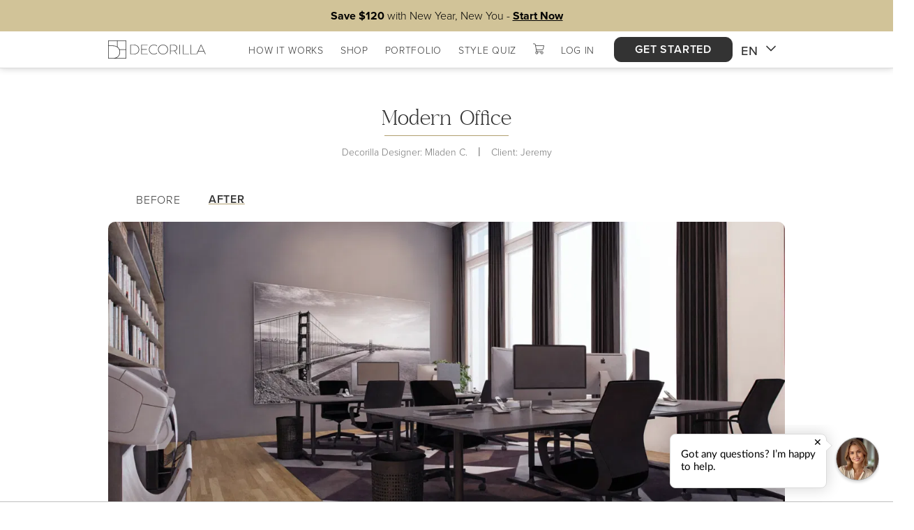

--- FILE ---
content_type: text/html; charset=utf-8
request_url: https://www.google.com/recaptcha/api2/anchor?ar=1&k=6LenQ9QZAAAAAKF4BRIJncECMEIfuTVHjVAczp_Z&co=aHR0cHM6Ly93d3cuZGVjb3JpbGxhLmNvbTo0NDM.&hl=en&v=PoyoqOPhxBO7pBk68S4YbpHZ&size=invisible&anchor-ms=20000&execute-ms=30000&cb=kdgut9dxpv0o
body_size: 48707
content:
<!DOCTYPE HTML><html dir="ltr" lang="en"><head><meta http-equiv="Content-Type" content="text/html; charset=UTF-8">
<meta http-equiv="X-UA-Compatible" content="IE=edge">
<title>reCAPTCHA</title>
<style type="text/css">
/* cyrillic-ext */
@font-face {
  font-family: 'Roboto';
  font-style: normal;
  font-weight: 400;
  font-stretch: 100%;
  src: url(//fonts.gstatic.com/s/roboto/v48/KFO7CnqEu92Fr1ME7kSn66aGLdTylUAMa3GUBHMdazTgWw.woff2) format('woff2');
  unicode-range: U+0460-052F, U+1C80-1C8A, U+20B4, U+2DE0-2DFF, U+A640-A69F, U+FE2E-FE2F;
}
/* cyrillic */
@font-face {
  font-family: 'Roboto';
  font-style: normal;
  font-weight: 400;
  font-stretch: 100%;
  src: url(//fonts.gstatic.com/s/roboto/v48/KFO7CnqEu92Fr1ME7kSn66aGLdTylUAMa3iUBHMdazTgWw.woff2) format('woff2');
  unicode-range: U+0301, U+0400-045F, U+0490-0491, U+04B0-04B1, U+2116;
}
/* greek-ext */
@font-face {
  font-family: 'Roboto';
  font-style: normal;
  font-weight: 400;
  font-stretch: 100%;
  src: url(//fonts.gstatic.com/s/roboto/v48/KFO7CnqEu92Fr1ME7kSn66aGLdTylUAMa3CUBHMdazTgWw.woff2) format('woff2');
  unicode-range: U+1F00-1FFF;
}
/* greek */
@font-face {
  font-family: 'Roboto';
  font-style: normal;
  font-weight: 400;
  font-stretch: 100%;
  src: url(//fonts.gstatic.com/s/roboto/v48/KFO7CnqEu92Fr1ME7kSn66aGLdTylUAMa3-UBHMdazTgWw.woff2) format('woff2');
  unicode-range: U+0370-0377, U+037A-037F, U+0384-038A, U+038C, U+038E-03A1, U+03A3-03FF;
}
/* math */
@font-face {
  font-family: 'Roboto';
  font-style: normal;
  font-weight: 400;
  font-stretch: 100%;
  src: url(//fonts.gstatic.com/s/roboto/v48/KFO7CnqEu92Fr1ME7kSn66aGLdTylUAMawCUBHMdazTgWw.woff2) format('woff2');
  unicode-range: U+0302-0303, U+0305, U+0307-0308, U+0310, U+0312, U+0315, U+031A, U+0326-0327, U+032C, U+032F-0330, U+0332-0333, U+0338, U+033A, U+0346, U+034D, U+0391-03A1, U+03A3-03A9, U+03B1-03C9, U+03D1, U+03D5-03D6, U+03F0-03F1, U+03F4-03F5, U+2016-2017, U+2034-2038, U+203C, U+2040, U+2043, U+2047, U+2050, U+2057, U+205F, U+2070-2071, U+2074-208E, U+2090-209C, U+20D0-20DC, U+20E1, U+20E5-20EF, U+2100-2112, U+2114-2115, U+2117-2121, U+2123-214F, U+2190, U+2192, U+2194-21AE, U+21B0-21E5, U+21F1-21F2, U+21F4-2211, U+2213-2214, U+2216-22FF, U+2308-230B, U+2310, U+2319, U+231C-2321, U+2336-237A, U+237C, U+2395, U+239B-23B7, U+23D0, U+23DC-23E1, U+2474-2475, U+25AF, U+25B3, U+25B7, U+25BD, U+25C1, U+25CA, U+25CC, U+25FB, U+266D-266F, U+27C0-27FF, U+2900-2AFF, U+2B0E-2B11, U+2B30-2B4C, U+2BFE, U+3030, U+FF5B, U+FF5D, U+1D400-1D7FF, U+1EE00-1EEFF;
}
/* symbols */
@font-face {
  font-family: 'Roboto';
  font-style: normal;
  font-weight: 400;
  font-stretch: 100%;
  src: url(//fonts.gstatic.com/s/roboto/v48/KFO7CnqEu92Fr1ME7kSn66aGLdTylUAMaxKUBHMdazTgWw.woff2) format('woff2');
  unicode-range: U+0001-000C, U+000E-001F, U+007F-009F, U+20DD-20E0, U+20E2-20E4, U+2150-218F, U+2190, U+2192, U+2194-2199, U+21AF, U+21E6-21F0, U+21F3, U+2218-2219, U+2299, U+22C4-22C6, U+2300-243F, U+2440-244A, U+2460-24FF, U+25A0-27BF, U+2800-28FF, U+2921-2922, U+2981, U+29BF, U+29EB, U+2B00-2BFF, U+4DC0-4DFF, U+FFF9-FFFB, U+10140-1018E, U+10190-1019C, U+101A0, U+101D0-101FD, U+102E0-102FB, U+10E60-10E7E, U+1D2C0-1D2D3, U+1D2E0-1D37F, U+1F000-1F0FF, U+1F100-1F1AD, U+1F1E6-1F1FF, U+1F30D-1F30F, U+1F315, U+1F31C, U+1F31E, U+1F320-1F32C, U+1F336, U+1F378, U+1F37D, U+1F382, U+1F393-1F39F, U+1F3A7-1F3A8, U+1F3AC-1F3AF, U+1F3C2, U+1F3C4-1F3C6, U+1F3CA-1F3CE, U+1F3D4-1F3E0, U+1F3ED, U+1F3F1-1F3F3, U+1F3F5-1F3F7, U+1F408, U+1F415, U+1F41F, U+1F426, U+1F43F, U+1F441-1F442, U+1F444, U+1F446-1F449, U+1F44C-1F44E, U+1F453, U+1F46A, U+1F47D, U+1F4A3, U+1F4B0, U+1F4B3, U+1F4B9, U+1F4BB, U+1F4BF, U+1F4C8-1F4CB, U+1F4D6, U+1F4DA, U+1F4DF, U+1F4E3-1F4E6, U+1F4EA-1F4ED, U+1F4F7, U+1F4F9-1F4FB, U+1F4FD-1F4FE, U+1F503, U+1F507-1F50B, U+1F50D, U+1F512-1F513, U+1F53E-1F54A, U+1F54F-1F5FA, U+1F610, U+1F650-1F67F, U+1F687, U+1F68D, U+1F691, U+1F694, U+1F698, U+1F6AD, U+1F6B2, U+1F6B9-1F6BA, U+1F6BC, U+1F6C6-1F6CF, U+1F6D3-1F6D7, U+1F6E0-1F6EA, U+1F6F0-1F6F3, U+1F6F7-1F6FC, U+1F700-1F7FF, U+1F800-1F80B, U+1F810-1F847, U+1F850-1F859, U+1F860-1F887, U+1F890-1F8AD, U+1F8B0-1F8BB, U+1F8C0-1F8C1, U+1F900-1F90B, U+1F93B, U+1F946, U+1F984, U+1F996, U+1F9E9, U+1FA00-1FA6F, U+1FA70-1FA7C, U+1FA80-1FA89, U+1FA8F-1FAC6, U+1FACE-1FADC, U+1FADF-1FAE9, U+1FAF0-1FAF8, U+1FB00-1FBFF;
}
/* vietnamese */
@font-face {
  font-family: 'Roboto';
  font-style: normal;
  font-weight: 400;
  font-stretch: 100%;
  src: url(//fonts.gstatic.com/s/roboto/v48/KFO7CnqEu92Fr1ME7kSn66aGLdTylUAMa3OUBHMdazTgWw.woff2) format('woff2');
  unicode-range: U+0102-0103, U+0110-0111, U+0128-0129, U+0168-0169, U+01A0-01A1, U+01AF-01B0, U+0300-0301, U+0303-0304, U+0308-0309, U+0323, U+0329, U+1EA0-1EF9, U+20AB;
}
/* latin-ext */
@font-face {
  font-family: 'Roboto';
  font-style: normal;
  font-weight: 400;
  font-stretch: 100%;
  src: url(//fonts.gstatic.com/s/roboto/v48/KFO7CnqEu92Fr1ME7kSn66aGLdTylUAMa3KUBHMdazTgWw.woff2) format('woff2');
  unicode-range: U+0100-02BA, U+02BD-02C5, U+02C7-02CC, U+02CE-02D7, U+02DD-02FF, U+0304, U+0308, U+0329, U+1D00-1DBF, U+1E00-1E9F, U+1EF2-1EFF, U+2020, U+20A0-20AB, U+20AD-20C0, U+2113, U+2C60-2C7F, U+A720-A7FF;
}
/* latin */
@font-face {
  font-family: 'Roboto';
  font-style: normal;
  font-weight: 400;
  font-stretch: 100%;
  src: url(//fonts.gstatic.com/s/roboto/v48/KFO7CnqEu92Fr1ME7kSn66aGLdTylUAMa3yUBHMdazQ.woff2) format('woff2');
  unicode-range: U+0000-00FF, U+0131, U+0152-0153, U+02BB-02BC, U+02C6, U+02DA, U+02DC, U+0304, U+0308, U+0329, U+2000-206F, U+20AC, U+2122, U+2191, U+2193, U+2212, U+2215, U+FEFF, U+FFFD;
}
/* cyrillic-ext */
@font-face {
  font-family: 'Roboto';
  font-style: normal;
  font-weight: 500;
  font-stretch: 100%;
  src: url(//fonts.gstatic.com/s/roboto/v48/KFO7CnqEu92Fr1ME7kSn66aGLdTylUAMa3GUBHMdazTgWw.woff2) format('woff2');
  unicode-range: U+0460-052F, U+1C80-1C8A, U+20B4, U+2DE0-2DFF, U+A640-A69F, U+FE2E-FE2F;
}
/* cyrillic */
@font-face {
  font-family: 'Roboto';
  font-style: normal;
  font-weight: 500;
  font-stretch: 100%;
  src: url(//fonts.gstatic.com/s/roboto/v48/KFO7CnqEu92Fr1ME7kSn66aGLdTylUAMa3iUBHMdazTgWw.woff2) format('woff2');
  unicode-range: U+0301, U+0400-045F, U+0490-0491, U+04B0-04B1, U+2116;
}
/* greek-ext */
@font-face {
  font-family: 'Roboto';
  font-style: normal;
  font-weight: 500;
  font-stretch: 100%;
  src: url(//fonts.gstatic.com/s/roboto/v48/KFO7CnqEu92Fr1ME7kSn66aGLdTylUAMa3CUBHMdazTgWw.woff2) format('woff2');
  unicode-range: U+1F00-1FFF;
}
/* greek */
@font-face {
  font-family: 'Roboto';
  font-style: normal;
  font-weight: 500;
  font-stretch: 100%;
  src: url(//fonts.gstatic.com/s/roboto/v48/KFO7CnqEu92Fr1ME7kSn66aGLdTylUAMa3-UBHMdazTgWw.woff2) format('woff2');
  unicode-range: U+0370-0377, U+037A-037F, U+0384-038A, U+038C, U+038E-03A1, U+03A3-03FF;
}
/* math */
@font-face {
  font-family: 'Roboto';
  font-style: normal;
  font-weight: 500;
  font-stretch: 100%;
  src: url(//fonts.gstatic.com/s/roboto/v48/KFO7CnqEu92Fr1ME7kSn66aGLdTylUAMawCUBHMdazTgWw.woff2) format('woff2');
  unicode-range: U+0302-0303, U+0305, U+0307-0308, U+0310, U+0312, U+0315, U+031A, U+0326-0327, U+032C, U+032F-0330, U+0332-0333, U+0338, U+033A, U+0346, U+034D, U+0391-03A1, U+03A3-03A9, U+03B1-03C9, U+03D1, U+03D5-03D6, U+03F0-03F1, U+03F4-03F5, U+2016-2017, U+2034-2038, U+203C, U+2040, U+2043, U+2047, U+2050, U+2057, U+205F, U+2070-2071, U+2074-208E, U+2090-209C, U+20D0-20DC, U+20E1, U+20E5-20EF, U+2100-2112, U+2114-2115, U+2117-2121, U+2123-214F, U+2190, U+2192, U+2194-21AE, U+21B0-21E5, U+21F1-21F2, U+21F4-2211, U+2213-2214, U+2216-22FF, U+2308-230B, U+2310, U+2319, U+231C-2321, U+2336-237A, U+237C, U+2395, U+239B-23B7, U+23D0, U+23DC-23E1, U+2474-2475, U+25AF, U+25B3, U+25B7, U+25BD, U+25C1, U+25CA, U+25CC, U+25FB, U+266D-266F, U+27C0-27FF, U+2900-2AFF, U+2B0E-2B11, U+2B30-2B4C, U+2BFE, U+3030, U+FF5B, U+FF5D, U+1D400-1D7FF, U+1EE00-1EEFF;
}
/* symbols */
@font-face {
  font-family: 'Roboto';
  font-style: normal;
  font-weight: 500;
  font-stretch: 100%;
  src: url(//fonts.gstatic.com/s/roboto/v48/KFO7CnqEu92Fr1ME7kSn66aGLdTylUAMaxKUBHMdazTgWw.woff2) format('woff2');
  unicode-range: U+0001-000C, U+000E-001F, U+007F-009F, U+20DD-20E0, U+20E2-20E4, U+2150-218F, U+2190, U+2192, U+2194-2199, U+21AF, U+21E6-21F0, U+21F3, U+2218-2219, U+2299, U+22C4-22C6, U+2300-243F, U+2440-244A, U+2460-24FF, U+25A0-27BF, U+2800-28FF, U+2921-2922, U+2981, U+29BF, U+29EB, U+2B00-2BFF, U+4DC0-4DFF, U+FFF9-FFFB, U+10140-1018E, U+10190-1019C, U+101A0, U+101D0-101FD, U+102E0-102FB, U+10E60-10E7E, U+1D2C0-1D2D3, U+1D2E0-1D37F, U+1F000-1F0FF, U+1F100-1F1AD, U+1F1E6-1F1FF, U+1F30D-1F30F, U+1F315, U+1F31C, U+1F31E, U+1F320-1F32C, U+1F336, U+1F378, U+1F37D, U+1F382, U+1F393-1F39F, U+1F3A7-1F3A8, U+1F3AC-1F3AF, U+1F3C2, U+1F3C4-1F3C6, U+1F3CA-1F3CE, U+1F3D4-1F3E0, U+1F3ED, U+1F3F1-1F3F3, U+1F3F5-1F3F7, U+1F408, U+1F415, U+1F41F, U+1F426, U+1F43F, U+1F441-1F442, U+1F444, U+1F446-1F449, U+1F44C-1F44E, U+1F453, U+1F46A, U+1F47D, U+1F4A3, U+1F4B0, U+1F4B3, U+1F4B9, U+1F4BB, U+1F4BF, U+1F4C8-1F4CB, U+1F4D6, U+1F4DA, U+1F4DF, U+1F4E3-1F4E6, U+1F4EA-1F4ED, U+1F4F7, U+1F4F9-1F4FB, U+1F4FD-1F4FE, U+1F503, U+1F507-1F50B, U+1F50D, U+1F512-1F513, U+1F53E-1F54A, U+1F54F-1F5FA, U+1F610, U+1F650-1F67F, U+1F687, U+1F68D, U+1F691, U+1F694, U+1F698, U+1F6AD, U+1F6B2, U+1F6B9-1F6BA, U+1F6BC, U+1F6C6-1F6CF, U+1F6D3-1F6D7, U+1F6E0-1F6EA, U+1F6F0-1F6F3, U+1F6F7-1F6FC, U+1F700-1F7FF, U+1F800-1F80B, U+1F810-1F847, U+1F850-1F859, U+1F860-1F887, U+1F890-1F8AD, U+1F8B0-1F8BB, U+1F8C0-1F8C1, U+1F900-1F90B, U+1F93B, U+1F946, U+1F984, U+1F996, U+1F9E9, U+1FA00-1FA6F, U+1FA70-1FA7C, U+1FA80-1FA89, U+1FA8F-1FAC6, U+1FACE-1FADC, U+1FADF-1FAE9, U+1FAF0-1FAF8, U+1FB00-1FBFF;
}
/* vietnamese */
@font-face {
  font-family: 'Roboto';
  font-style: normal;
  font-weight: 500;
  font-stretch: 100%;
  src: url(//fonts.gstatic.com/s/roboto/v48/KFO7CnqEu92Fr1ME7kSn66aGLdTylUAMa3OUBHMdazTgWw.woff2) format('woff2');
  unicode-range: U+0102-0103, U+0110-0111, U+0128-0129, U+0168-0169, U+01A0-01A1, U+01AF-01B0, U+0300-0301, U+0303-0304, U+0308-0309, U+0323, U+0329, U+1EA0-1EF9, U+20AB;
}
/* latin-ext */
@font-face {
  font-family: 'Roboto';
  font-style: normal;
  font-weight: 500;
  font-stretch: 100%;
  src: url(//fonts.gstatic.com/s/roboto/v48/KFO7CnqEu92Fr1ME7kSn66aGLdTylUAMa3KUBHMdazTgWw.woff2) format('woff2');
  unicode-range: U+0100-02BA, U+02BD-02C5, U+02C7-02CC, U+02CE-02D7, U+02DD-02FF, U+0304, U+0308, U+0329, U+1D00-1DBF, U+1E00-1E9F, U+1EF2-1EFF, U+2020, U+20A0-20AB, U+20AD-20C0, U+2113, U+2C60-2C7F, U+A720-A7FF;
}
/* latin */
@font-face {
  font-family: 'Roboto';
  font-style: normal;
  font-weight: 500;
  font-stretch: 100%;
  src: url(//fonts.gstatic.com/s/roboto/v48/KFO7CnqEu92Fr1ME7kSn66aGLdTylUAMa3yUBHMdazQ.woff2) format('woff2');
  unicode-range: U+0000-00FF, U+0131, U+0152-0153, U+02BB-02BC, U+02C6, U+02DA, U+02DC, U+0304, U+0308, U+0329, U+2000-206F, U+20AC, U+2122, U+2191, U+2193, U+2212, U+2215, U+FEFF, U+FFFD;
}
/* cyrillic-ext */
@font-face {
  font-family: 'Roboto';
  font-style: normal;
  font-weight: 900;
  font-stretch: 100%;
  src: url(//fonts.gstatic.com/s/roboto/v48/KFO7CnqEu92Fr1ME7kSn66aGLdTylUAMa3GUBHMdazTgWw.woff2) format('woff2');
  unicode-range: U+0460-052F, U+1C80-1C8A, U+20B4, U+2DE0-2DFF, U+A640-A69F, U+FE2E-FE2F;
}
/* cyrillic */
@font-face {
  font-family: 'Roboto';
  font-style: normal;
  font-weight: 900;
  font-stretch: 100%;
  src: url(//fonts.gstatic.com/s/roboto/v48/KFO7CnqEu92Fr1ME7kSn66aGLdTylUAMa3iUBHMdazTgWw.woff2) format('woff2');
  unicode-range: U+0301, U+0400-045F, U+0490-0491, U+04B0-04B1, U+2116;
}
/* greek-ext */
@font-face {
  font-family: 'Roboto';
  font-style: normal;
  font-weight: 900;
  font-stretch: 100%;
  src: url(//fonts.gstatic.com/s/roboto/v48/KFO7CnqEu92Fr1ME7kSn66aGLdTylUAMa3CUBHMdazTgWw.woff2) format('woff2');
  unicode-range: U+1F00-1FFF;
}
/* greek */
@font-face {
  font-family: 'Roboto';
  font-style: normal;
  font-weight: 900;
  font-stretch: 100%;
  src: url(//fonts.gstatic.com/s/roboto/v48/KFO7CnqEu92Fr1ME7kSn66aGLdTylUAMa3-UBHMdazTgWw.woff2) format('woff2');
  unicode-range: U+0370-0377, U+037A-037F, U+0384-038A, U+038C, U+038E-03A1, U+03A3-03FF;
}
/* math */
@font-face {
  font-family: 'Roboto';
  font-style: normal;
  font-weight: 900;
  font-stretch: 100%;
  src: url(//fonts.gstatic.com/s/roboto/v48/KFO7CnqEu92Fr1ME7kSn66aGLdTylUAMawCUBHMdazTgWw.woff2) format('woff2');
  unicode-range: U+0302-0303, U+0305, U+0307-0308, U+0310, U+0312, U+0315, U+031A, U+0326-0327, U+032C, U+032F-0330, U+0332-0333, U+0338, U+033A, U+0346, U+034D, U+0391-03A1, U+03A3-03A9, U+03B1-03C9, U+03D1, U+03D5-03D6, U+03F0-03F1, U+03F4-03F5, U+2016-2017, U+2034-2038, U+203C, U+2040, U+2043, U+2047, U+2050, U+2057, U+205F, U+2070-2071, U+2074-208E, U+2090-209C, U+20D0-20DC, U+20E1, U+20E5-20EF, U+2100-2112, U+2114-2115, U+2117-2121, U+2123-214F, U+2190, U+2192, U+2194-21AE, U+21B0-21E5, U+21F1-21F2, U+21F4-2211, U+2213-2214, U+2216-22FF, U+2308-230B, U+2310, U+2319, U+231C-2321, U+2336-237A, U+237C, U+2395, U+239B-23B7, U+23D0, U+23DC-23E1, U+2474-2475, U+25AF, U+25B3, U+25B7, U+25BD, U+25C1, U+25CA, U+25CC, U+25FB, U+266D-266F, U+27C0-27FF, U+2900-2AFF, U+2B0E-2B11, U+2B30-2B4C, U+2BFE, U+3030, U+FF5B, U+FF5D, U+1D400-1D7FF, U+1EE00-1EEFF;
}
/* symbols */
@font-face {
  font-family: 'Roboto';
  font-style: normal;
  font-weight: 900;
  font-stretch: 100%;
  src: url(//fonts.gstatic.com/s/roboto/v48/KFO7CnqEu92Fr1ME7kSn66aGLdTylUAMaxKUBHMdazTgWw.woff2) format('woff2');
  unicode-range: U+0001-000C, U+000E-001F, U+007F-009F, U+20DD-20E0, U+20E2-20E4, U+2150-218F, U+2190, U+2192, U+2194-2199, U+21AF, U+21E6-21F0, U+21F3, U+2218-2219, U+2299, U+22C4-22C6, U+2300-243F, U+2440-244A, U+2460-24FF, U+25A0-27BF, U+2800-28FF, U+2921-2922, U+2981, U+29BF, U+29EB, U+2B00-2BFF, U+4DC0-4DFF, U+FFF9-FFFB, U+10140-1018E, U+10190-1019C, U+101A0, U+101D0-101FD, U+102E0-102FB, U+10E60-10E7E, U+1D2C0-1D2D3, U+1D2E0-1D37F, U+1F000-1F0FF, U+1F100-1F1AD, U+1F1E6-1F1FF, U+1F30D-1F30F, U+1F315, U+1F31C, U+1F31E, U+1F320-1F32C, U+1F336, U+1F378, U+1F37D, U+1F382, U+1F393-1F39F, U+1F3A7-1F3A8, U+1F3AC-1F3AF, U+1F3C2, U+1F3C4-1F3C6, U+1F3CA-1F3CE, U+1F3D4-1F3E0, U+1F3ED, U+1F3F1-1F3F3, U+1F3F5-1F3F7, U+1F408, U+1F415, U+1F41F, U+1F426, U+1F43F, U+1F441-1F442, U+1F444, U+1F446-1F449, U+1F44C-1F44E, U+1F453, U+1F46A, U+1F47D, U+1F4A3, U+1F4B0, U+1F4B3, U+1F4B9, U+1F4BB, U+1F4BF, U+1F4C8-1F4CB, U+1F4D6, U+1F4DA, U+1F4DF, U+1F4E3-1F4E6, U+1F4EA-1F4ED, U+1F4F7, U+1F4F9-1F4FB, U+1F4FD-1F4FE, U+1F503, U+1F507-1F50B, U+1F50D, U+1F512-1F513, U+1F53E-1F54A, U+1F54F-1F5FA, U+1F610, U+1F650-1F67F, U+1F687, U+1F68D, U+1F691, U+1F694, U+1F698, U+1F6AD, U+1F6B2, U+1F6B9-1F6BA, U+1F6BC, U+1F6C6-1F6CF, U+1F6D3-1F6D7, U+1F6E0-1F6EA, U+1F6F0-1F6F3, U+1F6F7-1F6FC, U+1F700-1F7FF, U+1F800-1F80B, U+1F810-1F847, U+1F850-1F859, U+1F860-1F887, U+1F890-1F8AD, U+1F8B0-1F8BB, U+1F8C0-1F8C1, U+1F900-1F90B, U+1F93B, U+1F946, U+1F984, U+1F996, U+1F9E9, U+1FA00-1FA6F, U+1FA70-1FA7C, U+1FA80-1FA89, U+1FA8F-1FAC6, U+1FACE-1FADC, U+1FADF-1FAE9, U+1FAF0-1FAF8, U+1FB00-1FBFF;
}
/* vietnamese */
@font-face {
  font-family: 'Roboto';
  font-style: normal;
  font-weight: 900;
  font-stretch: 100%;
  src: url(//fonts.gstatic.com/s/roboto/v48/KFO7CnqEu92Fr1ME7kSn66aGLdTylUAMa3OUBHMdazTgWw.woff2) format('woff2');
  unicode-range: U+0102-0103, U+0110-0111, U+0128-0129, U+0168-0169, U+01A0-01A1, U+01AF-01B0, U+0300-0301, U+0303-0304, U+0308-0309, U+0323, U+0329, U+1EA0-1EF9, U+20AB;
}
/* latin-ext */
@font-face {
  font-family: 'Roboto';
  font-style: normal;
  font-weight: 900;
  font-stretch: 100%;
  src: url(//fonts.gstatic.com/s/roboto/v48/KFO7CnqEu92Fr1ME7kSn66aGLdTylUAMa3KUBHMdazTgWw.woff2) format('woff2');
  unicode-range: U+0100-02BA, U+02BD-02C5, U+02C7-02CC, U+02CE-02D7, U+02DD-02FF, U+0304, U+0308, U+0329, U+1D00-1DBF, U+1E00-1E9F, U+1EF2-1EFF, U+2020, U+20A0-20AB, U+20AD-20C0, U+2113, U+2C60-2C7F, U+A720-A7FF;
}
/* latin */
@font-face {
  font-family: 'Roboto';
  font-style: normal;
  font-weight: 900;
  font-stretch: 100%;
  src: url(//fonts.gstatic.com/s/roboto/v48/KFO7CnqEu92Fr1ME7kSn66aGLdTylUAMa3yUBHMdazQ.woff2) format('woff2');
  unicode-range: U+0000-00FF, U+0131, U+0152-0153, U+02BB-02BC, U+02C6, U+02DA, U+02DC, U+0304, U+0308, U+0329, U+2000-206F, U+20AC, U+2122, U+2191, U+2193, U+2212, U+2215, U+FEFF, U+FFFD;
}

</style>
<link rel="stylesheet" type="text/css" href="https://www.gstatic.com/recaptcha/releases/PoyoqOPhxBO7pBk68S4YbpHZ/styles__ltr.css">
<script nonce="2KAQp13Kl9E5rAFzn_hpjg" type="text/javascript">window['__recaptcha_api'] = 'https://www.google.com/recaptcha/api2/';</script>
<script type="text/javascript" src="https://www.gstatic.com/recaptcha/releases/PoyoqOPhxBO7pBk68S4YbpHZ/recaptcha__en.js" nonce="2KAQp13Kl9E5rAFzn_hpjg">
      
    </script></head>
<body><div id="rc-anchor-alert" class="rc-anchor-alert"></div>
<input type="hidden" id="recaptcha-token" value="[base64]">
<script type="text/javascript" nonce="2KAQp13Kl9E5rAFzn_hpjg">
      recaptcha.anchor.Main.init("[\x22ainput\x22,[\x22bgdata\x22,\x22\x22,\[base64]/[base64]/[base64]/bmV3IHJbeF0oY1swXSk6RT09Mj9uZXcgclt4XShjWzBdLGNbMV0pOkU9PTM/bmV3IHJbeF0oY1swXSxjWzFdLGNbMl0pOkU9PTQ/[base64]/[base64]/[base64]/[base64]/[base64]/[base64]/[base64]/[base64]\x22,\[base64]\x22,\x22w4tzV8ODRV/CnMKoOXtZM8OHJHLDrcOfTSLCh8Kew6HDlcOzDsKLLMKLcE94FA7Dh8K1NjvCusKBw6/CocOmQS7CgxcLBcK+F1zCt8OOw5YwIcKcw4R8A8K9MsKsw7jDncKUwrDCosOAw6xIYMKjwpQiJSEgwoTCpMOVLgxNRR13woUywpByccKEesKmw59DM8KEwqMMw7hlwobCsWIYw7VBw7kLMVMvwrLCoHV2VMOxw5x+w5obw5hTd8OXw6/DoMKxw5AKQ8O1I3HDmDfDo8O7wobDtl/[base64]/CmVXCm8KnOyY/[base64]/[base64]/DnMOrw61aMzfDrDTCssK9wo9tYisLw7nCgR8qwrw+OSHDicOhw5vCkFN1w71twqHCsinDvQtww6LDixbDh8KGw7I6csKuwq3Dol7CkG/Ds8KawqAkaW8Dw509wrkNe8OeLcOJwrTCmj7CkWvCpsKrVCpdT8KxwqTCn8OSwqDDq8KQHiwUTj/CkgLDhMKGbk4lfMKpVMOTw7nDnsO7GMKmw4QxfcKcwodNPcOYw7nDsSxQw73DtsKwacO5w5McwoBKw6fCncKeZ8KdwrpOw7PDmcO+MnvDkn9jw5zCusOxfX/Cuj7CjMOZb8OGGSDCm8KlaMOZLyIzwpcQD8K5RVITwrw7JRI9woY7wrBuUcKKLcOxw7F/R3DCrlLClBgZw6LCtMKiwoxqV8KQw7nDgS7DlAPCoVZVDsKbw7vDvhHCtMOrHMKkC8KJw4cLwpBnG050HnXDjsOZPD/Dv8OCwojCssOQGHcRZcKWw5U8wqzCmW5Vfjd7w6tvw4sTETtkQMOLw49ddkbCoG3CnQEdwqvDvMO6w5Enw7TDpCYZwp/CrMKbT8OYK0omfFgzw4LDsSPDn3hiXBPDi8OTf8Kmw44Ew7l1FsK8wpzDtSPDpx9Ew75rf8OUWsK6w4zCo3lowoV9UiTDkcKew4TCh1zDsMOOw6J/w6c5PWrCp14LWFvCtV3CnMK2OcOVMsKCw4LCkcOKwqxABMOcwrB5SXHDi8K6EwzCumdoF2LDmMO2w4XDhMKIwr5wwrDCg8KAw59ww5xdw4kXw4/DqQB1w5ZvwqIDw5xAeMKRa8OSWMKEwoZgEsK2wokmYsOfw5FJwoVjwrxHw4nCosO0aMO+w6zCqkkhw6RCwoIpGxUlw4PDm8KVw6PDuF3CnsKqZMKAw6QudsO6wrl3Ak/ChMOYworCjh3CncOYHsOGw5fDhh3CgsOuwrpuwrXCjCQnBFMAdMOAwrQAwovCs8K/[base64]/Dn8Ofw5kkwoZEI8OFBFdOwpEBTEDDu8OyWsONw4nCsEssJCrDoSfDjsK4w7LCkMOHwovDtgEdw7LDpGzCssOAw7E4wqfCqSxqWsKtA8Kaw5/CjsOZKRPCkmF/w5rCm8Ohwo1jw67Dp1vDq8KWfwcVCA8oSxkXccKDw7zCt3R/[base64]/Nl4jO8OQAW1kXXrDqMOrSDhQRnxRw5fCjcObwp/CqsOHR30wDsKAwo8owrZFw4TDmcKAIgrDnTVnQMOlcC/CjMKhHj7CvcOLPMKjwr5Lw5jDnTvDpH3CoR/[base64]/[base64]/Ciz9mSMOzwqReE0tncGbCm2h7VcK4w7FWwoYmbk7CllHDpWwgw4t2w7HDgsKJwqDCvcOuOhgCw4k7ZMK1OV4VMRfCk1VBdVViwpEzOkxOVmt1bUNrJTEVw4ZCCl/CtsOjVMOpwr/DgA/DvsOaIMOoYXlVwpHDkcOEHBsJwrY3Z8KBwrLCuSbDvsKxXwrCosK8w7jDpsOdw54lwprCmsOfSG8VwpzCkmvCnSXCoW0WeR8eT1wFwpXCkcOnwoRMw7bCi8KfQVzDr8K/ZhfCu3zDrRzDnxh+w400w4DCsjUpw67CshBCNVXDuzMrRUnDlhggw6bDqcKTEcOJw5bChMK7NsKrB8KPw6ZIw7xnwqrCjC3CohAiw5LCkhMawrjCmgDDuMOAOsOTZCpuPsOCACMHwp3CksO0w7xBacKtQUrCvBHDkzvCtMOMDAR8SsO/w5fDkxjDo8KiwqPCnTxFdjHDk8Kkw6nCr8Ogwr/CkBJFwpDDusO/[base64]/DicK9fAAvw63Cpn/DlDnDicKXeDg2wpfCsUgww6XCsiN3GFbCt8O1wqQIwpnCq8O8wpQ7wqQAAMO/w7TCv2DCv8O2wojCjsO2wrFFw6IAKx7DgAtNwpVlw7FHXwjChQANB8KxaD8wcwfCh8KWw7/CmHvCt8Obw5FxNsKHIMKqwqcXw5PDuMOZdcKBw7lPw4sQw6kaaWLDinx0wqpQw4EqwoDDtcO+cMK4wp/DlD8Dw4UTecOUdHvCmyNIw4YVCEZyw5nCiG1QUsKFMsOIW8KPIsKLLmLCkhfDnsOuJcKTKCXCnGvDl8KVF8O6w6V+BsKeT8K9woXCv8OywrITa8OSwonDuyfCtMOJwozDu8OMGmYZPV/DlWHDhwI7CsOOOi7DscKzw59KKQshwobCpMKgVx/[base64]/SkTDuXMWR2jCsMORC8KyQ8Oiw41bOcKZw51waGdkPCrChCgTNTB0w7x0UnwLTgd0CXwLwoYCw4tRw59twrjCgmgBw64pw4VLbcO3w4wJNMKRbMOcw7x3wrB5RFRPwoRYDcKKw6Zjw7XDhCpvw6JvGsKAfzZ3wo3CscO2cMOYwq8UaiY/DcKLHXLDiltfwpbDrMOgGVrCngbCm8O4A8OwdMO9RsOOwqDCo1Qlwoc4wrPCpFLCpsOlHMOWwrrChsOQw5gHw4ZUw4wzbQfDp8OkZsKYO8KSAXbDvX7Cu8OMw6XDtQFMwr1HwojDv8OawpAlw7LCgMK/[base64]/w7FawqhULx95b8OpwrTCosKLw7zCpS7DoQRnGsOUV8KBVcOaw77Dm8OFXxXCoHQRHmjDtsOsF8KtJ2ghLMO6QVfDk8KAIMK/wrjCjMOVNMKZw5zDuGXDgnTCi2nCosOfw6fCisKhG0s8GU1gMj7CvcOww5vCgMKEwqDDtcO/Z8OzMWpJIX9pwrcNIcOtFDHDlcOHwpklw4nCtV4/wrPDtMK5wrnCm3/DmcOiw63Dq8OqwqNOwol5E8KAwpbDjcKaPMOvaMOFwrTCp8OYa3jCjgnDnU/CkMOUw61WJFt4KsK0wrkxD8OFwrrDtcOFbG/DuMObSMO8w77CtsKebsK/[base64]/CoVLDjWIRHMKtO2HCgnAOwqQ0FF3DpjjCiHjCjnvDsMONw7TDgMOxwr/CpSXCjUXDisOSwoxnPMKswoMsw6nCt1Z9woJPWiXDv1nDo8KSwp0yAEjCry3Dh8K0FVDDsnQhK3sIwr8HTcK6w7vCoMO2TMOcBH58RBojwrpvw7nCncODC0Fme8Kbw6EPw4EHRkMnLl/[base64]/ChcK5w5tmQcODbMOLQ8KNw5cmw6HCssOPwpTDlcOPwr0pEEvCqHbCmsOMcXfCtcKVw63DkBzDqRTDgMK9w5hbesOqXsOjwoTCsTjDkkt8w57DtMOMbcO/w4rCo8OXw7pUR8O7w5DDgsOkEcKEwqAMQsKQeC/DjcKEw73DgBwlw5XDssKrREXDsV3Dm8K5w592w6p5KcOew65ZJ8OqUy/Dm8K6ME/DrXPDv1thVsOoUBXDtWrCoRnCoV3Cv2vClWcNV8OSacKUwpjDgMKawoPDnyDDtU/CoVfCuMKQw684GRTDhTLCvhXCgMOIMsKrw6lBwqkGcMK7eEtfw40JUHdYwoPCpMOnDcKUJVHDlmPCssKWwozCgChDwqrDk1/DmWUCAyTDh3MiVhXDmMOoFsKfw6ouw54Rw5Egaz1zJUfCqcKSw4HClGIMw7rCiTPDtxHDvsKEw7sMNkkAbcKWw6PDtcKVXcOmw7Zhwq8vw754QcKlwr05woQ/[base64]/DnitKw7EbQ2rCiMObw6zDjcOyw5sXVgpdw7xqwpHCu8OIwpEpw7ANwpbCnxsaw5Bfwo57w7U4wpNlw4jCrsOtKDPCtSJRwqxeKgotwr/[base64]/wo3DpMOLMT/CosO4w77DrMOgwqnCrW/CosKWScOIM8KQwrzCk8KTwrrCvMKGw5HDk8K1wpxOYRYFwoTDlUjCpSdJccKUWcK+wp3CnMOBw4gxwpfCksKDw5oDfStRUAlTwrpuw5/DlMONfsKkAgPCn8Kpw4XDncOJDMO+Q8KEOMKsYMK/PQXCow7CjxPCjWPCgMO1bDDDrVDDicKTwpUsworDjAtbwofDlcOyOMKrYUVJfF8Dw51kQcKhwqvDlV9nC8OUwrwPw59/CCnCjwBHcU4lBgjCq2R5QT/DgCbDk3Fqw7rDvl9Uw73CqMKec35Qwr7Co8Kvw5RPw6low7lMScO1woTCgDPCgH/[base64]/Dv2/CgHDCmsKdwpPCj8KICDrCrsO1GDkVw5EMNz15w5ElSUPCry/Dqh4JE8OQRcKpw5jDhmPDlcOBw4vCjnbCtGrDlRzCtsOqw6Vqw4JFCGIce8OLwrjCsDTCusOqwq7CgQN6MWNmTTTDpkwIw5bDryJFwpxqDATChsKww73DvsOgSCTCnw3ChcKNIcO8IVYPwqXDrsKOw5jCsXArJsO0NMKAwqrCm2vCgRvDgEfCvhbCsgVDCMK/E1tFOBVvwotDfcOxw5QmVMKRchQ8b2/DjgDDlsKDL1rCqyxPYMKudEDCtsOYLzXCtsOkccONdyQaw5nCvcOlPzTCpMOsSWjDv34RwqFgwp9rwqYkwoEIwpA5OG3DvH3DlcOeBjtIIR/[base64]/[base64]/RX7DvMKcwoTCgsOfw7o7RcOebzHDmsOyOxwjw5MjVAVGFcOYK8KsQzrDnw5jcFXCmEtSw6cPM3fDlsOdKsOowq/DpmjCkcOow6jCssKqIj42wr7Cr8KtwqV4woxTCMKQEMOMYsOmwpFVwqrDowTCg8OJHDLCkUbCvsK1RAPDmsOxZ8Opw5TCu8OMw6gzwq1wY2/DpcODCjkMwrzCtg/CvHzCnVMXMR9Nw7HDnnYjMUzDp1XDqcOEeG4hw6BiThM6ScOYVcO6DQTCslnDq8KrwrFlwowHRE57wrs0w77CuF7Cqk8HRMKXAn4/wocUYMKHbsK5w6jCsBZxwrJPwpjDm0nCj0zDpsOsal/[base64]/CjgdLfiwBw4tDw69CasOWWG7DgwjCnMOxwr3CihFNwqDDhsKMw6PCo8OZbcKgBWLCjcOLwrvCv8OZw4RgwqLChgMgXlB/w7LCu8K4ZiUEC8KAw6ZAK2LCqsOpTUvCiGJhwocdwrF9w5JzHikgw4HDqcOjRzHCp09two/CugNqbcKRw6DCtsKow4Nnw6ZJdMOZDlvChSfDqE0pTcKawqkkwpvDkAZOwrVma8KmwqHCucKsEwzDmltgwo3CjGtmwp95SmbCvS7ChcK2woTCrnzDnG3Dki98KcK3wojCvsOAw7/CgCR7w7vDsMOtLxTDkcO/w4DClMO2bg4zwrDCnCweH1ZWw7nDncOSw5XCqlwWcXDDpV/ClsOADcK/QiNZw7TCsMKzJsKvw4h+w7hTwq7CrW7CjDw/[base64]/[base64]/[base64]/ClcOMw4U4MzzDrldBwotOwqIDwqFUw4NZH8KFJQjCvcO+w4/[base64]/DpcOlw6NSwoXCjyPCrG5hwpvChcKDwrPClRQ/w5HDlGTCj8OnWcKmw5zDq8KgwozDt2QPwoRXwrPCqcKsG8KGw6zCijMtByByUcKRwo1CRA8MwplaZcK7wr/CpMOoOxfCjsOHQMOKAMK4GU1zwr7CtcKcZ0TCt8KmBHnCscK0ScKvwowGRjXCn8KFwonDn8O8e8Kww4Yyw5AkJVIWEWZnw57Dv8O2f1RhCcOUw4nDhcOOwppNw5rDmXhxYsOrw5hqchLCrsKzwqDCm0jDuR/DmsKFw7hRfxp2w4VGw5zDksKkw59mwpHDjDkWwpPCn8OjEll5wqBUw6caw4kvwqE0M8Oxw7hMYEM1M3PCt1k6H28lwpPCilJ5DGPDsBbDpMK+I8OrTgjDm2d/aMKfwrPCtjchw4rClSPCnsOnUMKhHE0+f8KqwpEOw5o1WcOwe8OKGCrDrcKzVmo1wrTCin90GMObw6/Co8O9w5/DtcKkw5h+w7I1w696w4lrw6DCtHcqwopVM0LCn8O0a8O6wrVIw5fDkBpyw6Jdw4XDjVrDmxbCrsKvwrN6D8OLOcKhHifCjMK2T8KywrtFwp7CsTdCwpIfDG/DgE9jw6RQY0VLbRjDrsKfwp3Dj8OlUhQFwrTChEUYWsOTRk5pw51Yw5bCoRvCmx/Dn0LCgMKqwo4Kw7AMwqbCpMOfGsOdIRrDoMK/wpIDwp9Rw7EIwrhJwpUFw4NPw5Yackddw417WE0xADrDq15ow77DscOgwr/[base64]/[base64]/dB3DhMKJcsOfwprDqMKVeMOeTsKPw60aG0cBw4XDslPCqcO/w5TDjzbCtFbDmy1Lw43CmcKowogLSsOTw7HCkRDDrMOvHD7DgsOPwpYqehd/H8OzDmc5w4oIW8OdwoDDpsK8AsKdw7DDpMOKwq/CkDxvwox1wrIGw4LCuMOQX27Cl0DCmsO0RWIiw5lawo12HsKGdyEOwoXCmMOOw4wADVZ+S8OxHsO9YMKtYmc+w4ZswqZBU8KmJ8K6D8OvJ8O0w5N1w4bDscKcw7zCqlMbPcOIw5cNw7vCk8KYwow4wr1AK3VkUsOfw4wKw70mdTDCtl/DtsOyEhrDm8OIwpbCkTnDgSRMfyYIXErCmDPCssKkYjllwpbDqMKtACIOJMO4Dn8Aw5Ntw7pXFcOMw4PDmjAAwoosAVPDsjHDv8OFw5IzFcOqZcOjwr01SA/[base64]/CgcKIw61ZCiBKw4p0QS7DjXvDqWxZLgVkw7BNWUxzwogfDsOhcsKlwoXDn0XDk8OPwq/Ds8KVwoR4XDHChk5vwo8uNcOEwq/CjnBlJ0fCpsK8G8OMABIjw6LCq1fCrWVrwo1hw7TCvcO3URNaB0h7QcKERsKEasOCw4jCq8Kaw4krwrUlDmjCnMO6NzA9wo/Dt8OMYnYue8K9D3zDvUEIwqwMH8Oew7Evw6FnIV9CDB8Pw6UJKcKzwqzDqSIaUzvCn8KUc0fCucK0wolPNTZSHVLDhkHCqcKXwp7DtMKEFcO+w5kLw6bDisKwHcORbMOCDFw/wq5cccOPwpo3wpjCg2/[base64]/RcOqw71ww5wUwofCrzJpw5ZyBTp3Xw1IKsO5KMKLwq1gwo3Dt8KowrpzD8K6wrxrU8O0w5YFPSMmwq4kwqLCkMK/AsKdwpLDt8OHwr3Ct8O9XVIZSSDCkBlLMsOJw4HDqTvDkQTDgTnCt8Oxwo80ODnDvCLCq8KJfsOowoBtw7UMwqfChcOZwoYwfB3CtUxPLzNfwo/Dn8KVGMOfwo/CrDoJwpoDBzXDtMObX8OCE8OxecKBw53CiWhZw4bCqcKywpdzw5DDul7DisKyM8Ohw4Rzw6vCpTrCgBlmXzfDgcKrwoNtF0fChWTDjcKHJEfDqwEzMSrDlQ3Dl8OIwpgbcSlhLMOPwprCpjRGw7HDl8OHw6VHwo5iwpJQwrA/NcKawrPDisOZw6gaHwtwccK3eHnDkMK7DcK0w6Ejw4AWw5AKR048wrPCocOWwqPDl38Gw6FWwqpQw6Yowq3CkkHCnwvDvcOXXwrChsOtIHLCscKuHGvDqsKSfUF2Z1g8wrbDmT00wo8fw4VDw7Qgw6BoQSfClGQgCcODw6jDs8O/cMKsQQjDmV8zwqU6wr/[base64]/CtMOww4k+HV5PM8OPWcO2w7TDuMKOBzjDuMKTw6YnU8KEwpl1w5k/w7XCh8OVKcOmK0h6RcKmQjLCqsK2NEl6wqgrwoZrXcOMQsKQYhpRwqY7w6PCkcKVVyzDhsKUwr3DpnF7PsOJfzA9F8O+LxDClsOUecKGZ8KSKXXCiCzCjcK1YFInEwl3w7MZXjctw5TDhAzCnSfDtVTClzteScOyOzJ4w5spwrfCvsKAw4TDvcOsejB/wqvDp3V9w7kzbCVyVz7CvD7CmkjCscOMwpw/w5vDmsKCw41DHjIVVcO+wq3ClSjDqm7ChcOxEcK9wqXCm1LCusK5AMKpw4wLEgAXYsOGw6hJMDPDscOuIsKWw4DDhkYYcAXCihMFwqN0w7LDgi7CoREBw6PDv8KGw5U/wp7CjHU/[base64]/w6NgEMKuw6kZwrM1RsOBDXLCsEQxw5rDucK/w6zDsEDCgFfClklmMMO1O8KZBxDDv8Omw45sw4cDVy/CmzPCvcKmw6rCl8KFwqjCv8ODwrHChFTDjTwDCHjClQRSw6PClMOfD2EMMg1Qw4XCssKaw6wyW8O9HcOpDEArwo7DqMOJwo3CkMKjYQvChsK0w4pJw5LChSIaUcKxw6dqPznDvcK2EsOkYkjCi3lYd0JRRcODb8Kfwr4kNsOQwr/CsyVNw6PDucOxw5DDnMORwr/[base64]/Cu3VHwpXDgT7Dm3DClMKbTsO4wpdcworCr2TCvX/Dj8KiIQjDgMOBXcK+w6PDmnNLBGHCosOLTU/CvlBIw6TDvsKQcVXDgMOhwqAZwrEhEsK1L8KBVV7CqlbCshUlw5pAYlnCvsK1w5bChsOLw5DClcOAw40BwqJowpzClsKkwoTCncOXwrEtw4fCuQ3Ch3RUw7LDtcKLw5DDmcOqwpzDssKoIVXCvsKPaHVVIMKGP8KCOFbCgcKDw50cw7TCncKRwoLDjBReScK+EsK/wrHCtsO9MwzDoiV1w4fDgsKRwoXDqsKNwo8yw70GwozDkMOQwrbDiMKFCsKzWz/DjMOGDMKNTkPDgsK+FXzCl8OFWDbDgMKrf8OFecOPwpwPwqoawqVtworDoTPDhcKRV8Kxw4DDmyXDmQgUBwXCq3USc1XDinzCiUTDmGjDksKTw4VEw7TCrMOqwqACw6YNXFUnwpg4ScOHSMO4ZMKIwqEHw7sVw4/Clw3DrMKPYsK7w7zCkcOrw6EgajHCtiPCg8OKwr7DowUmcAF9wq5zAMK/[base64]/CgjwtcMOLwr51w6jDr8KsJFB8wqDDgVUteMOrw7vCt8OdIsOOwq8xC8OuLsKnLk99w5ZCLMO8w5/DlyvClcOTThRTdCA1w5fCmlR5w7DDtgJ4ccKmwotcbcOFw6LDpm3DksOTwonCq1Z7ChjDrcKgGwLDimR7ADvDjMOUwqbDrcOPwrfCjB3CncKQKDDCsMK/wr4Mw6fDmjtxw6E+A8O9TsKMwrLDvcO/XUJkw5DDmgYPQGZWZsKkw6hmQcO/wrPCrXrDnS1ZV8OSNDLDosKqw5DCtcOqw7nDmkRCSDsKTSlbLsK2w7p3c2TDjsK8LMKAfRTCrwnDuxTCkMO6w5bCigvDrMOdwp/CqcO4NMOBHMK3MGXDtD0mbcK/wpPDk8KSwo7Cm8KDwqQrw75Uw5rDrcOiXsKuwq/DgBPCgsKsJA7DncOqw6EuZwTDv8K/LMOeXMK7wqbCrMO8a1HCoA3Cs8KRw6h4wqRLw4wnZWMlfwBUwobDj0PDkiQ5bHBVwpdwUQh+FMOFGiBcw6woTRNdwqlyKMKDcMOZeBHDkTzDj8Kjw6LCqnfCo8OBYAwsGjrDjMK9w67CscKtS8KRfMOKw6rCtBjDvMOePhbCrsKEAsKuwr/DmMOyHxnChgTCoGLDgMOaAsOEM8OxBsOawqsySMOiwo/DmsKsUDXCkXM4wpfCuAx8woRDwo7Du8Kww4x2HMOCw4bChmnDjkHCh8KEKFogYcOvwo3CqMKTE2kUwpHCp8KSw4ZtNcOBwrTDtQ1Vwq/[base64]/[base64]/CiMKmESLDigzDrRtEVwLCmMOUw6hkQG4Jw6DCnH4CwozCgcKwdcKGwo0bwpYpwr9TwpZywqrDnU/DoEDDjxLDu1rCjxFfE8OoJcKqcm/DgCPDlgYAB8K6wrPCg8K8w5JJc8OBJ8O0wqPDp8OrChbDlsKcwoBowotew6HDr8OwQ2/[base64]/CvnbCrSQva15xwokKLV8/woXCnMKJwplmw7dCw7XDlsKjwo4ew51Ywo7DrRDCkhzCo8KdwrXDimHCnnjDsMOzwpghwqdtwp9XGsOhwr/DiX4kdcKtwpceXcKlFsOEc8K7UDloF8KHAcOHLXUHUGtnw6Bxw4nDrkckZ8KHWV9NwpJYIXzCi0TDrMOcwooHwpLClcO9wqvDk3zDgkQbwpAHUsO2w55twqXDh8OnOcKFw77CmSQswqxJCsKDw7F/X38Xw6TDicKGBcOLw4kUXwDCr8OkccOpw7vCosOgw65gOcOIwqPCksKJWcKdDSTDisO/w7DCpBbClz7DqMKkw6fClsORX8OGwr3CncOVVnfChk/DhwfDv8KowqlgwpfDvioCw64Mwr90MsOfwrfCqlTCpMKAZsKjaTp+A8ONAyXCp8KUGGFnNcKEBsKSw6V9wrzClj9jGsOnwok1VSbDrsO8w4nDp8KnwrZQw6/CmV4YT8K3w7VARz7DqMKqZcKQwqHDkMK6ecOhQ8K2woNsQ0IbwpbDkAAkGsOvwqPDrTkeY8OtwqlwwoBdBhgaw6xCICUHw75owoU5cBZGwrjDmcOfwoY/wqdyUSXDv8OeOgXChcKGLcObw4DChD0Se8KGwoVGwo02w7luw5UrMkHClxjDg8KpAsOkw4oUUMKIwrHCk8OUwp47wrsQbAMUwr7DksOmGzFhYQvCm8OEw6A+w65pZCYPw7rCpsKBwpPDkWXDjMOvwoILMMOTXnogNXxawpPDim/CrcK9QsOIwphUw5liw5kbczvCuB1xIWlYWgvCnSjDpcOtwqAnw5jCm8OPQcKow6Urw4/[base64]/wofCkxDDshgjw7PDmi/Cr8O+IRINw6V+wrkdwrciB8Kqw7YZFcK1wo/CrsK+W8KMXwVxw4jCisK1DBxWAlHCqsKXw4vCnwDDqRHCt8KSHBHDn8Oqw6bCjFEcScOww7MGCSpOZ8Otw4HCliHDh1JKwox3IsOfaSgJwq7DsMO7EnoWbyHDhMKtM17CpS/CrsKfTcOGdUg5wox2BcKewrfCmQdkB8OaZMKvLGzClMOhwohVw6rDgV/[base64]/wrcJcsObw79EwoI5wqLDqMOAw6jDjcKKD8OuNVQIGMKVfV8EYcKxw5vDlTzCjsKPwpnCicKQKhHDrQkHUMO7OTnCssONBcOmGVbCu8Oua8O4BsK3wr3Cv1hcw5xowqjCi8Omw49ATCjCgcKsw5QISA9yw782GMOmZFfDusOFbXRZw6/CmAIcMsOLWWnDs8OUwpbCjCPClhfCtsODw6HDvUIVS8OrFEbCiTfDmMKmw58rwqzDosOIw6tUTWvCnxUkwotdScOxVipUW8K7w7h2U8ORw6LDpMOGaXbChMKNw7nDvDDDjcKSw7TDicKWwoZswq1jRFtBw6/CnwtjVMKfw6bCscKTQMO/w7LDrMKHwpFuYGl+NsKDEsKAwp8/OsOJGMOnUMOywovDknfCnzbDicKywqvChMKqwpVmbMOawqXDv2AALBnChDg6w5UrwqkgwojDiHLCsMODw5/DnmBWwrjCjcOsIi3Cu8KUw5xGwprCmjJqw7tjwpJRwqtqwozDiMO+dcOAwpoYwqEdBcKECcO0VgvCvyXDmMO0Y8O+UMOrwpBRw5FeFMOgw5sswrBUw54bAMKYw7/[base64]/[base64]/Chl/DucOdPsK7X3Z3X8ORwrvCrg/CgsKCUsK2wo7CtHTDjk4kIMKKA23Ch8KCwqw8wo/DikLDplFaw7lZVgjDgsKbDMOfw6DDhw1+RjdkZ8KjYsK4DgzCr8OnP8K1w5dnd8Ocwo1dTsORwpkpcBXDusOkw7fCncO9w50oWC1ywqvDvlUcBnTCnSMEwosvwqfDqVB9wqEAWzp8w5sMwpXDh8Kcw7/DmTJKwrsjMMORwqZ+AcOywr/CpcKORsKjw742UWUIw4rDoMOTKAjDncKLwp1Ow53CgQEmwq8PMsK6wqDDo8O4L8KcJmzClxNbeWjCoMKdCkzDjULDl8K0woHDisKsw4wdSGXCl0HCrgMqw75tZ8K/JcKwAWjDlcK0wq4UwohZZ3jDs0rCu8KSJBxyAyAPNV/CtMKtwoA6w5DCtcOKwqJ/Lg8WG0k+bMO9KsOiw41qKMOSw4UvwqhJw5TDtgrDpkjCvcKsXW0Ow6zCgwt2w6fDsMKdw7YQw49TOMKvwqYkMsKywr8Rw5DDt8KRXsKcw7TCg8ODfsK3U8O4UcOZahnCjlfCgGUVw7/CpShLBGfChcOiL8Oow4dDwpUYeMONworDm8KaQyLCiSdDw7PDmyrDkH8GwpJ2w4DCjGkqZSQ4w7/Dlxhqw5jDlcO5w5oMwr1Gw77CjcKtMwg/XVXDnC5eS8OBJcO9cU/CmcO+Qkxdw5zDkMKPw4bCnXrDucKiT1gUwpV6wrXCmWDDtsOUw4zCuMOmwpDDmsKXwqJEZ8K6DXtHwr8xVmZNw4g9wqzCjMOdw7ZxJ8KYcsOBJMK9FFXCqUPDkgcjw6LDq8OIbE1jfnzDk3UbJV/Di8KfeGjDrBfDiHTCuW8Ow5E5VyrCm8O0d8KMw5TCt8Kzw7rCjEw4IcKoQTfDlsK6w6zDjQrChQTCqsOZa8OBaMKiw7RHwoLCpRJnAFdIw6VDwrxhLk9UZ11lw6I+w6VOw73DuUFYP2DDmsKyw6Fvwo88wr/CqsOtwrXDvsKeEMKNeQ9uw6FVwqA+w5oxw5gawrbDkDjCvQvCtMOnw6wjFBRiwrvDtsK2dcKhcWMiwpUcFV4DFsOdPAIVRcKJBcOIw6bCisKQA1/DlsKtbVwfYXR2wq/Cp2nDpAfCvmItMsKMeSjCkHBCTcK/HcODHsOuw4PDv8KeLXUOw6/ClMOWw7kBXg15DWHCrR54w77DksK/cCHCjiRMSjbCoH/DqMK7Ezp6HwfDnmJYw5IAwpfCtMO+wpTDumPDpMKWFsKlw4fClQV9woDCqHTDh002S3TDvAZ2w7BCH8Oywr4tw5pkw6h9w5shw7ZtEMK7w6pOw5XDpCAMEDHCt8K4bsOQGMOrw4gxKsOzZA/CoWI3wrnCoz7Dl0Fvwocww7wtICQoASjDkizCgMO4TsOaQTfDlcKfw5dDWiVaw5/CpcKJVwjCkhxyw5rDq8KawonCrsKfQsK1UW5VZQp8wrwCwr5gw60zwqLDsH7DsXXDqxA3w6fDq0oqw65lcHR/w7DCiRbDnMKbDixxC0/[base64]/wrF+KAoWWC/Cin7DlsK2FEHDnxxmwpHCgTjCjUzDj8KrIxHDvXzCnMKZUBQ3w74vw7UhO8OpZkkJwrzDpmTDg8KcJ3PDg2fCtDMFwpLDsXTDlMOlw5rCj2VyTsKxCsKZw7U4F8Kpw6Ese8Kpwq3CghhXSisXBm/DlU84w5UtOkcUfEA8w6sAwp3DkjV1DcORbCjDryLCmXPDrcKATcKuw7lSeWdZwqIJBg49DMOSCDA7w4rCtihrwo0wecKNHwUWI8O1w6DDtMKRwprDo8O5SMOWw40AfcKdwozDocOtwr7CghoDZUPCsVQgwobCoznDpzYMwpsvMcOSwrzDkcOGw7rCusOTE0/DvRsgw6jDkcOHKsOnw50Nw6/DqW/DqA3DoQDCrXFeUsO5aB7DtwYyw43DgF9hwpVuw5pqKHPDu8O1KsK/TcKGcMO9ZMKHYMO+ASh0CMKdTMKqbV1Ow6rCqlzCilHCrD3ChQrDsV5jw7QIMMOLaF1NwoPDrhIgV3fCtHghwrPDomrDisK+w7PCq11Tw5DCoBlIwq7CocOvw5/[base64]/Cq3bDgMOJLEnCnsKGEibCgFfCq39bPsOvwr/CsUbDl3sTOnjDg0nDqcObwpYZGE4jMcOUUsKMw5LCoMKNCFHDnxrDiMKxFcOewrTDgsKqW2nDlyLCnwFzwrvCmsOyAsKuWDR7IF3CjMKjHMO2LcKEEVXCt8KRNMKRQyrDkQ/DscOvWsKQwqtqwoHCt8O1w6/CqDgiP1HDnXgqwpXCmsKDcMKfwqjCtw/Ct8KmwpTDl8K7DVzCicKMAB8hw4sZOmPCocOnwrjDtsOZFVV9w74Hw5fDmUNyw44zUmrClz97w6/DolDDuA/DncK5HQbDs8Ofw7rDk8K6w6s0a3QSwqsjOsOpYcO4IELCoMKlwpXDtcK5NsOaw6YCKcKcw57CvcKKwqw3LsKRXsKCc0XCpMOUwqQRwoldwqfDpF/Ci8Onw5XDpVXDpsKlworCp8KZNMO9EmQXw7vDngkMY8OTwpfClsODwrfCp8KPccOyw5nDmMKPVMO8wrbDqsOkwo3CtlBKNmsIwpjCjDPCviMmw4UpMyp7wpoBLMO/wr4qwqnDpsKmK8OiPVVdeVfDuMOJIyNKVsK2wogxPMO2w6HDnHE3UcKKOMOPw5bDhxnDhMOBwo1iIcOvwo7Du0hVwqfCrsOOwpcwGjhsccKDeyTCvQk4wrQ8wrPCuz7ClF7Cv8O5w5ZSwrjDsDLDlcOOwpvCm33DoMKRdcOcw7cnZ2/Cl8O6RR4owp1pwpLCmsKmw6PCpsOGecK8wo4AezLDn8KhcsKlecOvecO7wrrCqnHCicKbw4zCvFl4a0YEw71+dAjCicO3FHdrOSZtw4Jiw5rDjcOUPTXClcOUE3/DmMOcw5HCo3HCqsKqSMK4cMKQwoMVwo4Nw7PDjSfDuFfDt8KVwr1LRmtRE8KjwofDknLDksK1Kh/DlFcVwobCh8OpwolDwrvCicOrwovDkg/[base64]/CgVTCrMKIw63Dl1xCO8KwQwHCv1fDjxPDnAbDuEjDrMKOw7LDkwxjw5Y3P8OCwrLCuDDChsOEesOzw6zDoDwdQ2TDtsO2wpTDtVoMC3DDucK5ecK/w7trwoXDu8KlbFTCllDDmxzCv8KCwoHDtUA2aMOhGsOVLMK4wqZFwoXCrTDDoMK7w5QkIMKCbcKaZcKMXMK5w4Zfw4R2w7tTd8Ojwr/DqcK0w5FcwojCpsOgw6tzwp8ew7kJw5DDmhlmwpsYwqDDjMKawoDCthbCkkPChyzChwLCtsOowo/DlsKHwrZtIQgQBVMqbk/CnELDicKtw7bDucKqY8KywrdCaDjDlGkJUSvDqXtkbMOmEsKBLzzCklHDqSTCl3HDozfCiMOIIVRaw5/DicOdBE/CqsK1a8O/wo9Vw6DDisOQwrHCpcOew4nDjcOjDMKIdCLDtMK/YyoUw7vDowTClMKLJMKTwoZ8wrbCksOmw7kewq/CpD49BcKaw68zNwIMTzlMF044B8Oww51aKBzCp37Cow0CMk3CocORw7lkW3Bkwq0GR0N1Hzp8w71gw6cIwpchwobCuAXDuUzCtQ/DuT7Ds1F7ETMAf0XCuA5lEsOdwrnDkE/CtcKNYcOtAMO3w7zDicKmHsKew4J5wprDvAPDqMKbZyYNVho3wolpMyEDwoc1wqNiX8K1C8OBw7IfEEnDlRbDr2/DpcOcwpdwJw4ewrbDusKAEcO4JsKnwrvCncKbb2RXLwnCvHfCl8KzbsOdWcOrJHDCq8KpYMO2U8KLK8K6w63DkQvDqUIrQsOFwrXCqjvDsCdUwovCv8Olw4jCjMOhdX/DgsKXw707woPDq8KMw5LDiFHCjcKAwr7DvETCi8Ovw7HDvlXCn8K9NhjDsMK6wpPCrlXCgA7DuSw0w64/MsOPbcOnwpPCtUTClsOlwq4LW8KYwqzDqsKJEkBowp3DlFnDq8KzwrZyw6xEP8OBccKqHMO1PBY5wocmEcK+wrTDknXClBQzwrjCgMKcasOqw6EwbcKJVARTwqd5wpYWSMKhIcOvXMOgSDNMwo/[base64]/w7g3wpbChlV4wpl5wppGKmnDggV5LnkIw53CgsOqPMKWHFjDmcOMwp5Uw6TDm8OJEcKjwpRew5kUIUYBwopdPk3CpSnCmj3DjX7DiDvDnQ5Cw5TCvjPDlMOvw5HChArChsOVSi5ewpNxw6cmwrPDmMOfUy1Twr4BwoVEXsOLVcOre8OGWUpRTcOqbg/Dl8OnQcKIbQJTwrPCk8Oow4nDn8KoBXksw7gUDjfDhWjDkcO5NMKawq/DszXDssOVw4l5w6MzwpxUw6dqw67DnVdiw6EuNDVmwp3DgcKYw5HCg8O9wrbCjMKMw74jZ2l/R8KHw64GZhd0HCFENl/CicK3wogRVMKQw4o1T8K0UknCjzDDrMKqwrfDmwQBwqXCnw1bPMK1w6jDh1EPMMOtXE/[base64]/DgHMVwobClmBlwoQtw60Aw5TDpsK9wqfCnXTCrVPDgMO0Nz/DuQTCn8OPCEN2w6s4w7LDvcOIw6F5ITfDuMOkIBByCxBgN8KqwrALwq89fm1Sw7Vhw5zCtcO1w4rDmMOUwqJod8KNw6tRw7PDvcOnw6Bnd8O6RizCisOtwolEM8OFw6TCm8KGaMKXw6Z+w5dTw6wxwoHDgMKCwrs/[base64]/CksKPwoTCoMO+Uwd2w6/[base64]/Dl3LCvzfCgMOhw7vDqyHCmTDCscOiwqAnw755wpsjwpTClMKPwrPCpx5Qw75RQkjDgsKTwqxAd1gZV0tiQGHDhcKGfQkfIyZgfsKbHsKJA8OxVT/CrsOFHw/Dk8KpC8KXw53CvjpoCxs+woUkS8OTwqPCihRgMcO5cATDpcKXwrtbw49mGcO/[base64]/DmlXCiBEgwqdbfcK6w58iwr9/w780QcKkw7XCnMKMw6xYV2bDtsKvOCEoBMKBXcOYNynDkMOREcOcIAp5XsK6Z2zDg8OBw7bDvsK1cSzDlcKow5XCgcK2fggdwofCtBfCvmw/w6Q+B8K1w70Cwr0Pf8K3worCgBHCgS8LwrzCgMKVMT3DjcOcw6svK8KoGCTDrE3DqsKhw77DmTXCn8KPXxLDjSnDhxFMdcKmw7kXw44Ew74pwq9gwrEYT1VGOXxoW8Kkw5LDkMKQWmrDojrCjcOdw55twqfCuMKsKT/CgkRKYcOlBcOHChPDlyIxGMOUMVDCmVHDok4pwqJlcnTDnjZAw5gVQjvDkErDqsKOYD/DkmvDnFfDqcOCH1IjVEg6wqpswqBrwqw5QVJBw6vCgsOsw6DDlBAWwqIGwr/DtcOew5MOw7DDu8OQT3suwr51aDF6wovChW1oUMOMwrDCvHBvdEPChVVyw5PCqn5mwqTDuMOiUxRLYUDDpCfCm0kJVTEDw7ZPwpI4FsO4w4/Cj8KIGFUZwqVzUg7DicO5wrEpwrkmwoXCnFPCr8K0HTzCmDlzCcOxXRrDmHJNOcKRw7M0bWYid8Ksw4JuHMOfPcOBOCdUKgDDucKlUsODbnPCqsOkGyrCtS/CvRAuwrTDmCMvZ8Okwp/DiWUADBEVw7XDscOaXhEUFcOqCMOsw67CmWjDmcO1NcKWw49nwpbDs8KXw6TDvlTDnHvDs8ObwprCvEnCoHHCu8Kqw5piwrhnwq5KZB0ww4TDnMK2w5M/wr/Dl8KVAMOGwpdRCMOFw4AUGVTCv2Fgw5lUw58/w7oCwpHCgsORAFnCsTjDvU7CsnnDj8OYwq7Cu8O4VcONXsOAYQ9Sw4dow7vDl2LDg8OfJ8Oxw7p2w6PDiB1zERXDhCnClAZowojDq2g8Jx7DvsKaXDBpw5hLa8KIHVLDq2opMsO/w7kMw47Ds8KiNRrDucOyw48qCMOID2DDgSxBwoUEw5BPOE4GwrHDhsKjw5EwXGZhFSfCisK7McOre8Oxw6Z3GzYDwoA9w6bCklkGw7nDsMKcJsOXUsK4GsK/[base64]/wpPDlcKALMOUw43CjcKSWMKMe3vCkiPCvy0/c8Kfw6XDvMOcw4NJw54CCcKrw417HBnDgBxqJcOWHcKxRBEOw4ZYR8OhRMK/w5fClcK+wogqTT3CvMOvwrvCsxbDrm/DisOqC8KwwofDimXDqDnDr27Dh2s9wrVJUcO5w6HCjMOdw6gmwqXDnMOwaABcw65wfcODUX9/wqUpw6HDnnhgb3PCqxHChsKNw4ZPeMOUwrYpw6RGw6zDicKYMFN+wq3CqEozccK2G8KBPsO/wrXCg1UiQsKewqLCrsOaD0Fgw77Dt8OQw59kU8OQw5LCnjNHaSDDvUvDjcOhw6huw7jCicKkw7TDhRDDnRjCiCDCksKawrJPwrlnVsK3w7BZVwFqLcKmNjgwLMO1woYVw6zCvgbCjG3DuHXCkMKtwq3DvznCrMKiwp7Cj23Dp8OuwoPCpzs/wpItw409wpQxUi5WHMKmw4t2wp/DuMOhwqvDo8KLYDLDksKyZgloesK5aMOqS8K6w4IHIcKIwpYOMh/Du8KIwq/[base64]/CsFNFfMOmwpzDiSfDtMKJw4wjSBLCjV1zE0TCsFsbw6XCmHNWw5fCi8KqW0nCm8O0w4vDsD93K2Q4w4FkGGTCn3ZuwovDjcKmwq3DjRTCicOmbWvDi33Cm1kzBwc8w6tSbsOiCsK+w4nDmynDtWrDixtWcXwVw6A5XsKYwqdBwqo+aXBPKcO6ZljChcOjdnE/wrfDv0vCvhzDgxfCgWpoSH4tw6pTw6vDpEjCqnHDmsOBwqUcwr3Dl1kmNC1JwqfCgV8UKhpHB33CuMKYw5ANwpAkw4YcEMKPJ8O/w6JSwoxzbXHDtMO6w5oUw73Chh0wwoIbQsKdw6zDpMOaRsKVOEHDocKjw5zDn3t9T0oYwpUFMcK/GMKED0s\\u003d\x22],null,[\x22conf\x22,null,\x226LenQ9QZAAAAAKF4BRIJncECMEIfuTVHjVAczp_Z\x22,0,null,null,null,1,[21,125,63,73,95,87,41,43,42,83,102,105,109,121],[1017145,333],0,null,null,null,null,0,null,0,null,700,1,null,0,\[base64]/76lBhnEnQkZnOKMAhnM8xEZ\x22,0,0,null,null,1,null,0,0,null,null,null,0],\x22https://www.decorilla.com:443\x22,null,[3,1,1],null,null,null,1,3600,[\x22https://www.google.com/intl/en/policies/privacy/\x22,\x22https://www.google.com/intl/en/policies/terms/\x22],\x22FzFazig+1ab69Ra2FkmBwwWQxdjPyRtXbwxrNzbX4Uk\\u003d\x22,1,0,null,1,1769395260138,0,0,[174,227,222],null,[211,237],\x22RC-vrWau5yrfeB8jQ\x22,null,null,null,null,null,\x220dAFcWeA7vRRY-c9zG7D31sibFhAU5vI4vYSmInpj2dgozu410Rl-21yM33UvPUB9WMfWCwWp-u_nDBGsWuk-kY0LARdKY5E-q6w\x22,1769478060107]");
    </script></body></html>

--- FILE ---
content_type: text/javascript
request_url: https://cdn-s.decorilla.com/assets/v373/generated/ebcb7111521ed151d4d5b730ddfee10b-slickCarousel.js-v373.min.js?v=373
body_size: 38
content:
define(function(require){const DecorillaView=require("DecorillaView");const SlickCarouselView=DecorillaView.extend({defaults:{},initialize:function(options){this.options=$.extend({},this.defaults,options||{});this.initSlickCarousels();$("body").on("initSlickCarousels",$.proxy(this.initSlickCarousels,this))},initSlickCarousels:function(){const thisView=this;$('.slick-carousel:not(.slick-initialized)').each(function(){const $sliderCarousel=$(this);const dataSettings=$sliderCarousel.data('settings');const settings={...thisView.options.slickCarouselDefaults,...dataSettings};$sliderCarousel.slick(settings)})},});return SlickCarouselView})

--- FILE ---
content_type: text/javascript
request_url: https://www.decorilla.com/assets/v373/requirejsmin/DecorillaView.js?v=373
body_size: 96
content:
define(function(require){var DecorillaView=Backbone.View.extend({scrollTo:function(selector){const element=document.querySelector(selector);if(element){let top=element.offsetTop;const navbar=document.querySelector('.decorilla-navbar');if(navbar){top-=navbar.clientHeight}
window.scrollTo({top,behavior:'smooth'})}},});return DecorillaView})

--- FILE ---
content_type: text/javascript
request_url: https://cdn-s.decorilla.com/assets/v373/generated/455be435fcf37612eee84bf2ba90d02d-projectSummary-ren.js-v373.min.js?v=373
body_size: 56
content:
define(function(require){const DecorillaView=require("DecorillaView");var ProjectSummaryRenView=DecorillaView.extend({defaults:{},initialize:function CheckoutStepView_initialize(options){this.options=$.extend({},this.defaults,options||{});$('.view-lnk, .edit-lnk').on('click',$.proxy(this.handleHeaderLinkClick,this))},handleHeaderLinkClick:function(event){event.stopImmediatePropagation();event.preventDefault();const link=event.currentTarget;if(!link.href.endsWith('#')){window.location.href=link.href}},});return ProjectSummaryRenView})

--- FILE ---
content_type: text/javascript
request_url: https://cdn-s.decorilla.com/assets/v373/generated/2e1c12cf24176a72683ca6cfc7efa17b-_sampleProjectHandover-ren.js-v373.min.js?v=373
body_size: 1887
content:
define(function(require){const DecorillaView=require("DecorillaView");const MainController=require("main");let Modal;const SampleProjectHandoverRen=DecorillaView.extend({options:{},events:{},initialize:function Handover_initialize(options){this.options=$.extend({},this.options,options||{});Modal=MainController.requireModal(this.options);$('img.img-floorplan').on('click',$.proxy(this.handleFloorplanImageClick,this));this.initRoomSelectors();this.initWaypoints();this.initSlick()},getStyleIntProp:function(propertyName,element=document.body){return parseInt(getComputedStyle(element).getPropertyValue(propertyName).trim())},getRoomSelectorLinksProps:function(){const windowClientWidth=this.getStyleIntProp('--window-client-width');const containerDesktopMaxWidth=this.getStyleIntProp('--container-desktop-max-width');const bsNavLinkPaddingX=this.getStyleIntProp('--bs-nav-link-padding-x',this.$roomSelectorLinks[0]);const horizontalMargin=windowClientWidth-containerDesktopMaxWidth;const marginX=horizontalMargin/2;return{paddingLeft:marginX+50,paddingRight:marginX,bsNavLinkPaddingX,}},initRoomSelectors:function(){const thisView=this;this.roomsHrefs={};this.$roomSelectorsContainer=$('.room-selectors-container');this.$roomSelectorLinksContainer=$('#room-selector-links-container');this.$roomSelectorLinks=$('#room-selector-links');this.$roomSelectorNavLinks=this.$roomSelectorLinks.find('.nav-link');this.$roomSelectorNavLinks.on('click',$.proxy(this.handleRoomSelectorNavLinkClick,this));let lastHref=null;this.$roomSelectorNavLinks.each(function(){const $navLink=$(this);const href=$navLink.attr('href');thisView.roomsHrefs[href]={previousHref:lastHref,$navLink};lastHref=href});const setRoomSelectorLinksWidth=$.proxy(()=>{const roomSelectorLinksProps=this.getRoomSelectorLinksProps();let totalWidth=roomSelectorLinksProps.paddingLeft+roomSelectorLinksProps.paddingRight-roomSelectorLinksProps.bsNavLinkPaddingX;this.$roomSelectorLinks.find('.nav-item').each((index,element)=>{totalWidth+=element.clientWidth});this.$roomSelectorLinks.css('width',totalWidth)},this);setTimeout(setRoomSelectorLinksWidth,1000);window.addEventListener('resize',setRoomSelectorLinksWidth)
this.$roomSelectorDropdown=$('#room-selector-dropdown');this.$roomSelectorDropdownItems=this.$roomSelectorDropdown.find('.dropdown-item');this.$roomSelectorDropdown.on('change',$.proxy(this.handleRoomSelectorDropdownChange,this));lastHref=null;this.$roomSelectorDropdownItems.each(function(){const $dropdownItem=$(this);const href=$dropdownItem.data('href');if(!thisView.roomsHrefs[href]){thisView.roomsHrefs[href]={previousHref:lastHref}}
thisView.roomsHrefs[href].$dropdownItem=$dropdownItem;lastHref=href})},getRoomAccordionOffset:function(){const navbarHeight=this.getStyleIntProp('--navbar-height');const roomSelectorContainerHeight=this.$roomSelectorsContainer.outerHeight();const roomAccordionOffset=navbarHeight+roomSelectorContainerHeight;return roomAccordionOffset},initWaypoints:function(){const thisView=this;const offsetCallback=$.proxy(thisView.getRoomAccordionOffset,thisView);let waypoint;Object.keys(thisView.roomsHrefs).forEach((href)=>{waypoint=new Waypoint({element:document.querySelector(href),handler:$.proxy((direction)=>thisView.handleRoomWaypoint(direction,href),thisView),offset:offsetCallback,continuous:!1,})});waypoint=new Waypoint({element:document.querySelector('#rooms-accordion'),handler:$.proxy((direction)=>thisView.handleRoomsAccordionStartWaypoint(direction),thisView),offset:offsetCallback,});waypoint=new Waypoint({element:document.querySelector('#bottom-accordion'),handler:$.proxy((direction)=>thisView.handleRoomsAccordionEndWaypoint(direction),thisView),offset:offsetCallback,});$('.collapse').on('shown.bs.collapse',()=>{Waypoint.refreshAll()});$('.collapse').on('hidden.bs.collapse',()=>{Waypoint.refreshAll()});window.addEventListener('resize',()=>{Waypoint.refreshAll()});setTimeout(()=>{Waypoint.refreshAll()},500)},handleRoomSelectorNavLinkClick:function(evt){evt.preventDefault();const $navLink=$(evt.currentTarget);const href=$navLink.attr('href');this.setActiveRoom(href)},handleRoomSelectorDropdownChange:function(evt){evt.preventDefault();const $roomSelectorDropdown=$(evt.currentTarget);const activeRoomId=$roomSelectorDropdown[0].getValue();const $dropdownItem=this.$roomSelectorDropdownItems.filter(`[data-value="${activeRoomId}"]`);const href=$dropdownItem.data('href');this.setActiveRoom(href)},setActiveRoom:function(href,options={}){const defaultOptions={doScroll:!0,};options={...defaultOptions,...options};const{doScroll}=options;this.activeHref=href;if(doScroll){this.scrollTo(href)}
this.$roomSelectorNavLinks.removeClass('active');const $navLink=this.roomsHrefs[href].$navLink;if($navLink){$navLink.addClass('active');const roomSelectorLinksContainer=this.$roomSelectorLinksContainer[0];const navLinkRect=$navLink[0].getBoundingClientRect();const right=window.innerWidth-navLinkRect.right;const roomSelectorLinksProps=this.getRoomSelectorLinksProps();let newScrollLeft=null;if(navLinkRect.left<roomSelectorLinksProps.paddingLeft){const delta=roomSelectorLinksProps.paddingLeft-navLinkRect.left;newScrollLeft=parseInt(roomSelectorLinksContainer.scrollLeft-delta)}else if(right<roomSelectorLinksProps.paddingRight){const delta=roomSelectorLinksProps.paddingRight-right;newScrollLeft=parseInt(roomSelectorLinksContainer.scrollLeft+delta)}
if(newScrollLeft!==null){roomSelectorLinksContainer.scroll({left:newScrollLeft,behavior:'smooth'})}}
const $dropdownItem=this.roomsHrefs[href].$dropdownItem;if($dropdownItem){const roomId=$dropdownItem.data('value');this.$roomSelectorDropdown[0].setValue(roomId)}},scrollTo:function(href,behavior='instant'){const element=document.querySelector(href);const offset=this.getRoomAccordionOffset();window.scrollTo({top:element.offsetTop-offset,behavior,})},handleRoomWaypoint:function(direction,href){switch(direction){case 'down':this.setActiveRoom(href,{doScroll:!1});break;case 'up':const previousHref=this.roomsHrefs[href].previousHref;if(previousHref){this.setActiveRoom(previousHref,{doScroll:!1})}
break;default:break}},handleRoomsAccordionStartWaypoint:function(direction){switch(direction){case 'down':this.$roomSelectorsContainer.addClass('visible');break;case 'up':this.$roomSelectorsContainer.removeClass('visible');break}},handleRoomsAccordionEndWaypoint:function(direction){switch(direction){case 'down':this.$roomSelectorsContainer.removeClass('visible');break;case 'up':this.$roomSelectorsContainer.addClass('visible');break}},handleFloorplanImageClick:function Handover_handleFloorplanImageClick(evt){if($(window).width()<800){return}
const img=evt.currentTarget;this.modal=new Modal({content:"<div style='text-align:center;'><img src='"+img.src+"' style='width: 100%; object-fit: contain;'></div>",modalDialogClass:"modal-lg modal-dialog-centered",modalOverflow:!0,buttons:[],})},initSlick:function(){const slickCarousels=document.querySelectorAll('.slick-carousel');slickCarousels.forEach(slickCarousel=>{const images=slickCarousel.querySelectorAll('.hero-image');images.forEach(image=>{image.addEventListener('load',event=>{slickCarousel.slick.setPosition()},{once:!0})})})},});return SampleProjectHandoverRen})

--- FILE ---
content_type: text/javascript
request_url: https://cdn-s.decorilla.com/assets/v373/generated/ef41f9796a97a207761856cc786b150e-imageThumbnailCarousel-ren.js-v373.min.js?v=373
body_size: 629
content:
define(function(require){const DecorillaView=require("DecorillaView");const MainController=require("main");let Modal;const ImageThumbnailCarouselRenView=DecorillaView.extend({defaults:{loadWait:300,},initialize:function(options){this.options=$.extend({},this.defaults,options||{});Modal=MainController.requireModal(this.options);$("body").on("initImageThumbnailCarousels",$.proxy(this.initImageThumbnailCarousels,this));$("body").on("click",".image-thumbnail-carousel .carousel-link",$.proxy(this.handleCarouselLinkClick,this))},initImageThumbnailCarousels:function(){$("body").trigger("initSlickCarousels")},handleCarouselLinkClick:function(event){const thisView=this;const loadImg=function(lazyImg){lazyImg.loading='eager'};event.preventDefault();const $target=$(event.target);const carouselLink=$target.closest(".carousel-link");const carouselModalId=carouselLink.data("carousel-id");const slideNum=carouselLink.data("carousel-slide-to");const $carouselModal=$(`#${carouselModalId}`);const carouselTitle=$carouselModal.data('carousel-title')
const $spinnerContainer=$carouselModal.find('.spinner-container');const $slickCarousel=$carouselModal.find(".slick-carousel");const allImgs=$slickCarousel.find('.slick-slide img[loading="lazy"]').toArray();const realImgs=$slickCarousel.find('.slick-slide:not(.slick-cloned) img[loading="lazy"]').toArray();const firstImgToLoad=realImgs[slideNum];if(!$carouselModal.data('movedToBottom')){$carouselModal.appendTo('body');$carouselModal.data('movedToBottom',1)}
$slickCarousel.slick('slickGoTo',slideNum);let modal;const showCarousel=function(){if(!modal){modal=new Modal({modalDialogClass:'modal-full modal-dialog-centered',title:carouselTitle,contentId:carouselModalId,buttons:[],destroyOnHide:!1,onShown:()=>{setTimeout(()=>$spinnerContainer.fadeOut(),500)},onHidden:()=>$spinnerContainer.fadeIn(),})}};if(firstImgToLoad){const loadTimeoutID=setTimeout(showCarousel,this.options.loadWait);loadImg(firstImgToLoad);firstImgToLoad.addEventListener('load',function(){clearTimeout(loadTimeoutID);showCarousel()},{once:!0})}else{showCarousel()}
allImgs.forEach(function(lazyImg){loadImg(lazyImg);lazyImg.addEventListener('load',function(){$slickCarousel.slick('setPosition')},{once:!0})})},});return ImageThumbnailCarouselRenView})

--- FILE ---
content_type: text/javascript
request_url: https://cdn-s.decorilla.com/assets/v373/generated/cecd7c18681cc3fc63a993d485ce3273-project-sample-v373-p2.min.js
body_size: 13629
content:
/**
 * jQuery Yii GridView plugin file.
 *
 * @author Qiang Xue <qiang.xue@gmail.com>
 * @link https://www.yiiframework.com/
 * @copyright 2008-2010 Yii Software LLC
 * @license https://www.yiiframework.com/license/
 */
(function($){var selectCheckedRows,methods,yiiXHR={},gridSettings=[];selectCheckedRows=function(gridId){var settings=gridSettings[gridId],table=$('#'+gridId).find('.'+settings.tableClass);table.children('tbody').find('input.select-on-check').filter(':checked').each(function(){$(this).closest('tr').addClass('selected')});table.children('thead').find('th input').filter('[type="checkbox"]').each(function(){var name=this.name.substring(0,this.name.length-4)+'[]',$checks=$("input[name='"+name+"']",table);this.checked=$checks.length>0&&$checks.length===$checks.filter(':checked').length});return this};methods={init:function(options){var settings=$.extend({ajaxUpdate:[],ajaxVar:'ajax',ajaxType:'GET',csrfTokenName:null,csrfToken:null,pagerClass:'pager',loadingClass:'loading',filterClass:'filters',tableClass:'items',selectableRows:1},options||{});settings.tableClass=settings.tableClass.replace(/\s+/g,'.');return this.each(function(){var eventType,eventTarget,$grid=$(this),id=$grid.attr('id'),pagerSelector='#'+id+' .'+settings.pagerClass.replace(/\s+/g,'.')+' a',sortSelector='#'+id+' .'+settings.tableClass+' thead th a.sort-link',inputSelector='#'+id+' .'+settings.filterClass+' input, '+'#'+id+' .'+settings.filterClass+' select';settings.updateSelector=settings.updateSelector.replace('{page}',pagerSelector).replace('{sort}',sortSelector);settings.filterSelector=settings.filterSelector.replace('{filter}',inputSelector);gridSettings[id]=settings;if(settings.ajaxUpdate.length>0){$(document).on('click.yiiGridView',settings.updateSelector,function(){if(settings.enableHistory&&window.History.enabled){var href=$(this).attr('href');if(href){var url=href.split('?'),params=$.deparam.querystring('?'+(url[1]||''));delete params[settings.ajaxVar];var updateUrl=$.param.querystring(url[0],params);window.History.pushState({url:updateUrl},document.title,updateUrl)}}else{$('#'+id).yiiGridView('update',{url:$(this).attr('href')})}
return!1})}
$(document).on('change.yiiGridView keydown.yiiGridView',settings.filterSelector,function(event){if(event.type==='keydown'){if(event.keyCode!==13){return}else{eventType='keydown';eventTarget=event.target}}else{if(eventType==='keydown'&&eventTarget===event.target){eventType='';eventTarget=null;return}}
var data=$(settings.filterSelector).serialize();if(settings.pageVar!==undefined){data+='&'+settings.pageVar+'=1'}
if(settings.enableHistory&&settings.ajaxUpdate!==!1&&window.History.enabled){var url=$('#'+id).yiiGridView('getUrl'),params=$.deparam.querystring($.param.querystring(url,data));delete params[settings.ajaxVar];var updateUrl=$.param.querystring(url.substr(0,url.indexOf('?')),params);window.History.pushState({url:updateUrl},document.title,updateUrl)}else{$('#'+id).yiiGridView('update',{data:data})}
return!1});if(settings.enableHistory&&settings.ajaxUpdate!==!1&&window.History.enabled){$(window).bind('statechange',function(){var State=window.History.getState();if(State.data.url===undefined){State.data.url=State.url}
$('#'+id).yiiGridView('update',State.data)})}
if(settings.selectableRows>0){selectCheckedRows(this.id);$(document).on('click.yiiGridView','#'+id+' .'+settings.tableClass+' > tbody > tr',function(e){var $currentGrid,$row,isRowSelected,$checks,$target=$(e.target);if($target.closest('td').is('.empty,.button-column')||(e.target.type==='checkbox'&&!$target.hasClass('select-on-check'))){return}
$row=$(this);$currentGrid=$('#'+id);$checks=$('input.select-on-check',$currentGrid);isRowSelected=$row.toggleClass('selected').hasClass('selected');if(settings.selectableRows===1){$row.siblings().removeClass('selected');$checks.prop('checked',!1).trigger("change")}
$('input.select-on-check',$row).prop('checked',isRowSelected).trigger("change");$("input.select-on-check-all",$currentGrid).prop('checked',$checks.length===$checks.filter(':checked').length);if(settings.selectionChanged!==undefined){settings.selectionChanged(id)}});if(settings.selectableRows>1){$(document).on('click.yiiGridView','#'+id+' .select-on-check-all',function(){var $currentGrid=$('#'+id),$checks=$('input.select-on-check',$currentGrid),$checksAll=$('input.select-on-check-all',$currentGrid),$rows=$currentGrid.find('.'+settings.tableClass).children('tbody').children();if(this.checked){$rows.addClass('selected');$checks.prop('checked',!0).trigger("change");$checksAll.prop('checked',!0)}else{$rows.removeClass('selected');$checks.prop('checked',!1).trigger("change");$checksAll.prop('checked',!1)}
if(settings.selectionChanged!==undefined){settings.selectionChanged(id)}})}}else{$(document).on('click.yiiGridView','#'+id+' .select-on-check',!1)}})},getKey:function(row){return this.children('.keys').children('span').eq(row).text()},getUrl:function(){var sUrl=gridSettings[this.attr('id')].url;return sUrl||this.children('.keys').attr('title')},getRow:function(row){var sClass=gridSettings[this.attr('id')].tableClass;return this.find('.'+sClass).children('tbody').children('tr').eq(row).children()},getColumn:function(column){var sClass=gridSettings[this.attr('id')].tableClass;return this.find('.'+sClass).children('tbody').children('tr').children('td:nth-child('+(column+1)+')')},update:function(options){var customError;if(options&&options.error!==undefined){customError=options.error;delete options.error}
return this.each(function(){var $form,$grid=$(this),id=$grid.attr('id'),settings=gridSettings[id];options=$.extend({type:settings.ajaxType,url:$grid.yiiGridView('getUrl'),success:function(data){var $data=$('<div>'+data+'</div>');$.each(settings.ajaxUpdate,function(i,el){var updateId='#'+el;$(updateId).replaceWith($(updateId,$data))});if(settings.afterAjaxUpdate!==undefined){settings.afterAjaxUpdate(id,data)}
if(settings.selectableRows>0){selectCheckedRows(id)}},complete:function(){yiiXHR[id]=null;$grid.removeClass(settings.loadingClass)},error:function(XHR,textStatus,errorThrown){var ret,err;if(XHR.readyState===0||XHR.status===0){return}
if(customError!==undefined){ret=customError(XHR);if(ret!==undefined&&!ret){return}}
switch(textStatus){case 'timeout':err='The request timed out!';break;case 'parsererror':err='Parser error!';break;case 'error':if(XHR.status&&!/^\s*$/.test(XHR.status)){err='Error '+XHR.status}else{err='Error'}
if(XHR.responseText&&!/^\s*$/.test(XHR.responseText)){err=err+': '+XHR.responseText}
break}
if(settings.ajaxUpdateError!==undefined){settings.ajaxUpdateError(XHR,textStatus,errorThrown,err,id)}else if(err){alert(err)}}},options||{});if(options.type==='GET'){if(options.data!==undefined){options.url=$.param.querystring(options.url,options.data);options.data={}}}else{if(options.data===undefined){options.data={};$.each($(settings.filterSelector).serializeArray(),function(){options.data[this.name]=this.value})}}
if(settings.csrfTokenName&&settings.csrfToken){if(typeof options.data=='string')
options.data+='&'+settings.csrfTokenName+'='+settings.csrfToken;else options.data[settings.csrfTokenName]=settings.csrfToken}
if(yiiXHR[id]!=null){yiiXHR[id].abort()}
$grid.addClass(settings.loadingClass);if(settings.ajaxUpdate!==!1){if(settings.ajaxVar){options.url=$.param.querystring(options.url,settings.ajaxVar+'='+id)}
if(settings.beforeAjaxUpdate!==undefined){settings.beforeAjaxUpdate(id,options)}
yiiXHR[id]=$.ajax(options)}else{if(options.type==='GET'){window.location.href=options.url}else{$form=$('<form action="'+options.url+'" method="post"></form>').appendTo('body');if(options.data===undefined){options.data={}}
if(options.data.returnUrl===undefined){options.data.returnUrl=window.location.href}
$.each(options.data,function(name,value){$form.append($('<input type="hidden" name="t" value="" />').attr('name',name).val(value))});$form.submit()}}})},getSelection:function(){var settings=gridSettings[this.attr('id')],keys=this.find('.keys span'),selection=[];this.find('.'+settings.tableClass).children('tbody').children().each(function(i){if($(this).hasClass('selected')){selection.push(keys.eq(i).text())}});return selection},getChecked:function(column_id){var settings=gridSettings[this.attr('id')],keys=this.find('.keys span'),checked=[];if(column_id.substring(column_id.length-2)!=='[]'){column_id=column_id+'[]'}
this.find('.'+settings.tableClass).children('tbody').children('tr').children('td').children('input[name="'+column_id+'"]').each(function(i){if(this.checked){checked.push(keys.eq(i).text())}});return checked}};$.fn.yiiGridView=function(method){if(methods[method]){return methods[method].apply(this,Array.prototype.slice.call(arguments,1))}else if(typeof method==='object'||!method){return methods.init.apply(this,arguments)}else{$.error('Method '+method+' does not exist on jQuery.yiiGridView');return!1}};$.fn.yiiGridView.settings=gridSettings;$.fn.yiiGridView.getKey=function(id,row){return $('#'+id).yiiGridView('getKey',row)};$.fn.yiiGridView.getUrl=function(id){return $('#'+id).yiiGridView('getUrl')};$.fn.yiiGridView.getRow=function(id,row){return $('#'+id).yiiGridView('getRow',row)};$.fn.yiiGridView.getColumn=function(id,column){return $('#'+id).yiiGridView('getColumn',column)};$.fn.yiiGridView.update=function(id,options){$('#'+id).yiiGridView('update',options)};$.fn.yiiGridView.getSelection=function(id){return $('#'+id).yiiGridView('getSelection')};$.fn.yiiGridView.getChecked=function(id,column_id){return $('#'+id).yiiGridView('getChecked',column_id)}})(jQuery);(function(){class DecorillaRenaissance{initialized=!1;initializers={'.renaissance .form-dropdown':'initFormDropdown','.renaissance [data-bs-toggle="tooltip"]':'initTooltip','.renaissance .carousel.slide':'initCarousel','.renaissance .dec-draggable':'initDraggable','.renaissance [data-controlled-input-id]':'initControlledInput','.renaissance .offcanvas-draggable':'initOffcanvasDraggable',};constructor(){this.ready(()=>this.initRenaissance())}
ready(handler){if(document.readyState==="interactive"||document.readyState==="complete"){setTimeout(handler)}else{document.addEventListener("DOMContentLoaded",handler,!1)}}
initRenaissance(){if(this.initialized){return}
Object.entries(this.initializers).forEach(([selector,initializerName])=>{const elements=document.querySelectorAll(selector);elements.forEach(element=>this.private.initializeElement(initializerName,element))});this.initialized=!0};initElement(element){let elementInitialized=!1;if(!element||!element.matches||element.DecorillaRenaissance){return elementInitialized}
Object.entries(this.initializers).forEach(([selector,initializerName])=>{if(element.matches(selector)){this.private.initializeElement(initializerName,element);elementInitialized=!0}});return elementInitialized};initElements(elements){elements.forEach(element=>this.initElement(element))};setupLazyInit(element,initializer){if(element.decLazyInitReady){return}
if(element.dataset.init==='eager'){initializer(element);element.decLazyInitReady=!0}else{if(!this.private.lazyInitIntersectionObserver){this.private.lazyInitIntersectionObserver=new IntersectionObserver((entries,observer)=>{entries.forEach(entry=>{if(entry.isIntersecting){const lazyInitializer=this.private.lazyInitializers.get(entry.target);if(lazyInitializer){lazyInitializer(entry.target)}
observer.unobserve(entry.target);entry.target.decLazyInitReady=!0}})});this.private.lazyInitializers=new Map()}
this.private.lazyInitializers.set(element,initializer);this.private.lazyInitIntersectionObserver.observe(element)}};initFormDropdown(element){const formDropdownItems=element.querySelectorAll('.dropdown-item:not(.disable-select)');formDropdownItems.forEach(item=>item.addEventListener('click',(event)=>this.private.formDropdownItemClickHandler(item)));element.getValue=()=>{const hiddenField=element.querySelector('.form-dropdown-hidden');return hiddenField.value};element.setValue=(value)=>{const hiddenField=element.querySelector('.form-dropdown-hidden');hiddenField.value=value;let formDropdownItem,text;if(value===null){hiddenField.removeAttribute('value');formDropdownItem=element.querySelector(`.dropdown-item-placeholder`)}else{hiddenField.value=value;formDropdownItem=element.querySelector(`.dropdown-item[data-value="${value}"]`)}
text=formDropdownItem?formDropdownItem.dataset.text:'';const formDropdownToggle=element.querySelector('.dropdown-toggle-text');formDropdownToggle.innerHTML=text;element.querySelectorAll('.dropdown-item').forEach(item=>item.classList.remove('active'));if(formDropdownItem){formDropdownItem.classList.add('active')}};element.getSelectedItem=()=>{const value=element.getValue();return element.querySelector(`.dropdown-item[data-value="${value}"]`)}};initTooltip(element){this.setupLazyInit(element,(target)=>{if(!target.Tooltip){target.Tooltip=new bootstrap.Tooltip(target)}})};initCarousel(element){this.setupLazyInit(element,(target)=>{if(!target.Carousel){target.Carousel=new bootstrap.Carousel(target)}})};initDraggable(element){this.setupLazyInit(element,(target)=>{if(!target.DecDraggable){target.DecDraggable={enableDragX:!0,startX:null,endX:null,deltaX:null,startScrollLeft:null,enableDragY:!0,startY:null,endY:null,deltaY:null,startScrollTop:null,init:function(evt){if(!(target.classList.contains('horizontal')&&target.classList.contains('vertical'))){this.enableDragY=!target.classList.contains('horizontal');this.enableDragX=!target.classList.contains('vertical')}
target.addEventListener('mousedown',(evt)=>this.handleMouseDown(evt));window.addEventListener('mouseup',(evt)=>this.handleMouseUp(evt));window.addEventListener('mousemove',(evt)=>this.handleMouseMove(evt))},handleMouseDown:function(evt){evt.preventDefault();this.isDown=!0;if(this.enableDragX){this.startX=evt.pageX-target.offsetLeft;this.endX=this.startX;this.deltaX=0;this.startScrollLeft=target.scrollLeft}
if(this.enableDragY){this.startY=evt.pageY-target.offsetTop;this.endX=null;this.deltaY=0;this.startScrollTop=target.scrollTop}},handleMouseUp:function(evt){if(!this.isDown)return;evt.preventDefault();this.isDown=!1},handleMouseMove:function(evt){if(!this.isDown)return;evt.preventDefault();if(this.enableDragX){this.endX=evt.pageX-target.offsetLeft;this.deltaX=this.endX-this.startX;const walk=this.deltaX*1;const newScrollLeft=this.startScrollLeft-walk;target.scrollLeft=newScrollLeft}
if(this.enableDragY){this.endY=evt.pageY-target.offsetTop;this.deltaY=this.endY-this.startY;const walk=this.deltaY*1;const newScrollTop=this.startScrollTop-walk;target.scrollTop=newScrollTop}},};target.DecDraggable.init()}})};initControlledInput(element){if(!element.ControlledInput){const controlledInputId=element.dataset.controlledInputId;if(this.private.controlledInputs[controlledInputId]){element.ControlledInput=this.private.controlledInputs[controlledInputId]}else{element.ControlledInput={inputProperty:null,value:null,inputs:[],setValue:function(newValue){this.value=newValue;this.inputs.forEach(input=>input[this.inputProperty]=this.value)},getValue:function(){return this.value},handleInputChange:function(evt){this.setValue(evt.target[this.inputProperty])},addInput:function(input){if(this.inputProperty===null){this.inputProperty=['checkbox','radio'].includes(input.type)?'checked':'value'}
this.inputs.push(input);input.getValue=()=>this.getValue();input.addEventListener('input',evt=>this.handleInputChange(evt))},};element.ControlledInput.setValue(element.value);this.private.controlledInputs[controlledInputId]=element.ControlledInput}
element.ControlledInput.addInput(element)}};initTextareaAutogrow(element){this.setupLazyInit(element,(target)=>{target.addEventListener('input',function(){this.style.height='auto';this.style.height=this.scrollHeight+'px'});target.dispatchEvent(new Event('input'))})};initOffcanvasDraggable(element){if(!element.OffcanvasDraggable){element.OffcanvasDraggable={offcanvas:null,isDragging:!1,startPos:{x:0,y:0},endPos:{x:0,y:0},delta:{x:0,y:0},translation:{x:0,y:0},totalTranslation:{x:0,y:0},init:function(offcanvas){this.offcanvas=offcanvas;const offcanvasDraggableTab=offcanvas.querySelector('.offcanvas-draggable-tab');offcanvasDraggableTab.addEventListener('mousedown',this.handleDragStart.bind(this));offcanvasDraggableTab.addEventListener('touchstart',this.handleDragStart.bind(this));document.addEventListener('mousemove',this.handleDragMove.bind(this));document.addEventListener('touchmove',this.handleDragMove.bind(this));document.addEventListener('mouseup',this.handleDragEnd.bind(this));document.addEventListener('touchend',this.handleDragEnd.bind(this))},updateDelta:function(){this.delta.x=this.endPos.x-this.startPos.x;this.delta.y=this.endPos.y-this.startPos.y;const viewportHeight=window.innerHeight;if(Math.abs(this.delta.y)>viewportHeight*0.1){const bsOffcanvas=bootstrap.Offcanvas.getOrCreateInstance(this.offcanvas);if(this.delta.y<0){bsOffcanvas.show()}else{bsOffcanvas.hide()}}},handleDragStart:function(e){e.preventDefault();this.isDragging=!0;this.offcanvas.classList.add('dragging');this.startPos={x:e.clientX||e.touches[0].clientX,y:e.clientY||e.touches[0].clientY,};this.endPos={...this.startPos}},handleDragMove:function(e){if(!this.isDragging)return;const currentX=e.clientX||e.touches[0].clientX;const currentY=e.clientY||e.touches[0].clientY;this.endPos={x:currentX,y:currentY};this.updateDelta()},handleDragEnd:function(){this.isDragging=!1;this.offcanvas.classList.remove('dragging')},};element.OffcanvasDraggable.init(element)}};private={initializeElement:(initializerName,element)=>{if(element.DecorillaRenaissance){return}
this[initializerName](element);element.DecorillaRenaissance=this},formDropdownItemClickHandler:(formDropdownItem)=>{const formDropdown=formDropdownItem.closest('.form-dropdown');formDropdown.setValue(formDropdownItem.dataset.hasOwnProperty('value')?formDropdownItem.dataset.value:null);const event=new Event('change');formDropdown.dispatchEvent(event)},controlledInputs:{},}}
window.DecorillaRenaissance=new DecorillaRenaissance()})();(function(){class DecorillaUtils{initialized=!1;initializers={'.resize-text-to-fit':'initResizeTextToFit','.responsive-image':'initResponsiveImage',};constructor(){this.ready(()=>this.initUtils())}
ready(handler){if(document.readyState==="interactive"||document.readyState==="complete"){setTimeout(handler)}else{document.addEventListener("DOMContentLoaded",handler,!1)}}
initUtils(){if(this.initialized){return}
Object.entries(this.initializers).forEach(([selector,initializerName])=>{const elements=document.querySelectorAll(selector);elements.forEach(element=>this.private.initializeElement(initializerName,element))});window.addEventListener('load',(event)=>this.onWindowResize(),{once:!0});window.addEventListener('resize',(event)=>this.onWindowResize());setTimeout(()=>this.onWindowResize(),1000);this.initialized=!0}
initElement(element){let elementInitialized=!1;if(!element||!element.matches||element.DecorillaUtils){return elementInitialized}
Object.entries(this.initializers).forEach(([selector,initializerName])=>{if(element.matches(selector)){this.private.initializeElement(initializerName,element);elementInitialized=!0}});return elementInitialized}
initResizeTextToFit(element){if(!this.private.resizeTextToFitTextContainerResizeObserver){this.private.resizeTextToFitTextContainerResizeObserver=new ResizeObserver((entries)=>{entries.forEach(entry=>{this.private.resizeTextToFitTextContainerResizeHandler(entry.target,entry.contentRect.width)})})}
this.private.resizeTextToFitTextContainerResizeObserver.observe(element.parentElement);window.addEventListener("load",(event)=>{this.private.resizeTextToFitTextContainerResizeHandler(element.parentElement)})};initResponsiveImage(element){const completeTimeoutMs=3000;if(!this.private.responsiveImageResizeObserver){this.private.responsiveImageResizeObserver=new ResizeObserver((entries)=>{entries.forEach(entry=>{this.private.responsiveImageResizeHandler(entry.target,entry.contentRect.width,window.devicePixelRatio)})})}
try{const dataResponsiveImageConfig=element.dataset.decResponsiveImageConfig;if(!dataResponsiveImageConfig){throw new Error("Attribute data-sources not found.",{element})}
let initialized=!1;const onImageComplete=(element)=>{if(initialized){return}
initialized=!0;const responsiveImageConfig=JSON.parse(dataResponsiveImageConfig);element.decEnableDebug=responsiveImageConfig.enableDebug??!1;element.decDebug=function(message){if(this.decEnableDebug){console.log(message,{element:this})}}
const srcset=element.srcset;const regex=/\s*(\S+?)(?:\s+([\d.]+w))?\s*(?:,|$)/g;const sources=[];let matches;while((matches=regex.exec(srcset))!==null){sources.push({src:matches[1],width:parseInt(matches[2])})}
element.decSources=sources;element.src=element.currentSrc;element.dataset.decOriginalSrcSet=element.srcset;element.srcset='';element.dataset.decOriginalSizes=element.sizes;element.sizes='';this.private.responsiveImageResizeObserver.observe(element);element.decDebug('Responsive Image Initialized',this)}
if(element.complete){onImageComplete(element)}else{const completeTimeout=setTimeout(()=>{onImageComplete(element)},completeTimeoutMs);element.addEventListener('load',(event)=>{if(completeTimeout){clearTimeout(completeTimeout)}
onImageComplete(element)},{once:!0})}}catch(error){console.warn("Unable to init responsive image: "+error)}};onWindowResize(){this.setCookie('dec_device_pixel_ratio',window.devicePixelRatio,1);this.setCookie('dec_window_inner_width',window.innerWidth,1);this.setCookie('dec_window_inner_height',window.innerHeight,1);document.documentElement.style.setProperty('--window-client-width',document.documentElement.clientWidth+'px');document.documentElement.style.setProperty('--window-client-height',document.documentElement.clientHeight+'px')};setCookie(name,value,days){let date=new Date();date.setTime(date.getTime()+(days*24*60*60*1000));let expires="; expires="+date.toUTCString();document.cookie=name+"="+(value||"")+expires+"; path=/"}
getCookie(name){let cookieArr=document.cookie.split(";");for(let i=0;i<cookieArr.length;i++){let cookiePair=cookieArr[i].split("=");if(name==cookiePair[0].trim()){return decodeURIComponent(cookiePair[1])}}
return null}
debounce(func,wait){let timeout;return function(...args){const context=this;clearTimeout(timeout);timeout=setTimeout(()=>func.apply(context,args),wait)}}
private={initializeElement:(initializerName,element)=>{if(element.DecorillaUtils){return}
this[initializerName](element);element.DecorillaUtils=this},resizeTextToFitTextContainerResizeHandler:(textContainer,targetWidth=null)=>{let forceResize=!1;const element=textContainer.querySelector('.resize-text-to-fit');if(!element){console.warn('resize-text-to-fit not found!')
return}
const resizeEnabled=parseInt(getComputedStyle(element).getPropertyValue('--resize-enabled').trim());if(!resizeEnabled){element.style.fontSize=null;return}
if(!targetWidth){forceResize=!0;const clientWidth=textContainer.clientWidth;const paddingLeft=parseInt(getComputedStyle(textContainer).getPropertyValue('padding-left').trim());const paddingRight=parseInt(getComputedStyle(textContainer).getPropertyValue('padding-right').trim());targetWidth=clientWidth-paddingLeft-paddingRight}
const cachedTargetWidth=element.dataset.targetWidth;if(!cachedTargetWidth||isNaN(parseFloat(cachedTargetWidth))||Math.abs(targetWidth-parseFloat(cachedTargetWidth))>1){forceResize=!0}
if(forceResize){const currentFontSize=parseFloat(getComputedStyle(element).getPropertyValue('font-size'));const renderedWidth=element.offsetWidth;const fontSizeRenderWidthProportion=currentFontSize/renderedWidth;let targetFontsize=fontSizeRenderWidthProportion*targetWidth;const minFontSize=parseFloat(element.dataset.minFontSize);const maxFontSize=parseFloat(element.dataset.maxFontSize);if(minFontSize&&targetFontsize<minFontSize){targetFontsize=minFontSize}else if(maxFontSize&&targetFontsize>maxFontSize){targetFontsize=maxFontSize}
element.style.fontSize=targetFontsize+'px';element.dataset.targetWidth=targetWidth}},responsiveImageResizeHandler:(responsiveImage,targetWidth,devicePixelRatio)=>{const deviceTargetWidth=targetWidth*devicePixelRatio;responsiveImage.decDebug(`On Resize targetWidth: ${targetWidth}, devicePixelRatio ${devicePixelRatio}, deviceTargetWidth ${deviceTargetWidth}`);if(deviceTargetWidth>responsiveImage.naturalWidth){responsiveImage.decDebug(`DeviceTargetWidth (${deviceTargetWidth}) is larger than naturalWidth (${responsiveImage.naturalWidth})`);let maxSource=null;let targetSource=responsiveImage.decSources.find(auxSource=>{if(maxSource==null||auxSource.width>maxSource.width){maxSource=auxSource}
return(auxSource.width>deviceTargetWidth)});if(!targetSource){targetSource=maxSource}
if(targetSource&&targetSource.src!=responsiveImage.src){responsiveImage.src=targetSource.src;responsiveImage.decDebug(`New source found: '${targetSource.src}' (${targetSource.width} px)`)}else{responsiveImage.decDebug('No source found with larger width')}}},}}
window.DecorillaUtils=new DecorillaUtils()})();/** vim: et:ts=4:sw=4:sts=4
 * @license RequireJS 2.3.6 Copyright jQuery Foundation and other contributors.
 * Released under MIT license, https://github.com/requirejs/requirejs/blob/master/LICENSE
 */
var requirejs,require,define;!function(global,setTimeout){var req,s,head,baseElement,dataMain,src,interactiveScript,currentlyAddingScript,mainScript,subPath,version="2.3.6",commentRegExp=/\/\*[\s\S]*?\*\/|([^:"'=]|^)\/\/.*$/gm,cjsRequireRegExp=/[^.]\s*require\s*\(\s*["']([^'"\s]+)["']\s*\)/g,jsSuffixRegExp=/\.js$/,currDirRegExp=/^\.\//,op=Object.prototype,ostring=op.toString,hasOwn=op.hasOwnProperty,isBrowser=!("undefined"==typeof window||"undefined"==typeof navigator||!window.document),isWebWorker=!isBrowser&&"undefined"!=typeof importScripts,readyRegExp=isBrowser&&"PLAYSTATION 3"===navigator.platform?/^complete$/:/^(complete|loaded)$/,defContextName="_",isOpera="undefined"!=typeof opera&&"[object Opera]"===opera.toString(),contexts={},cfg={},globalDefQueue=[],useInteractive=!1;function commentReplace(e,t){return t||""}function isFunction(e){return"[object Function]"===ostring.call(e)}function isArray(e){return"[object Array]"===ostring.call(e)}function each(e,t){var i;if(e)for(i=0;i<e.length&&(!e[i]||!t(e[i],i,e));i+=1);}function eachReverse(e,t){var i;if(e)for(i=e.length-1;-1<i&&(!e[i]||!t(e[i],i,e));i-=1);}function hasProp(e,t){return hasOwn.call(e,t)}function getOwn(e,t){return hasProp(e,t)&&e[t]}function eachProp(e,t){var i;for(i in e)if(hasProp(e,i)&&t(e[i],i))break}function mixin(i,e,r,n){return e&&eachProp(e,function(e,t){!r&&hasProp(i,t)||(!n||"object"!=typeof e||!e||isArray(e)||isFunction(e)||e instanceof RegExp?i[t]=e:(i[t]||(i[t]={}),mixin(i[t],e,r,n)))}),i}function bind(e,t){return function(){return t.apply(e,arguments)}}function scripts(){return document.getElementsByTagName("script")}function defaultOnError(e){throw e}function getGlobal(e){if(!e)return e;var t=global;return each(e.split("."),function(e){t=t[e]}),t}function makeError(e,t,i,r){var n=new Error(t+"\nhttps://requirejs.org/docs/errors.html#"+e);return n.requireType=e,n.requireModules=r,i&&(n.originalError=i),n}if(void 0===define){if(void 0!==requirejs){if(isFunction(requirejs))return;cfg=requirejs,requirejs=void 0}void 0===require||isFunction(require)||(cfg=require,require=void 0),req=requirejs=function(e,t,i,r){var n,o,a=defContextName;return isArray(e)||"string"==typeof e||(o=e,isArray(t)?(e=t,t=i,i=r):e=[]),o&&o.context&&(a=o.context),(n=getOwn(contexts,a))||(n=contexts[a]=req.s.newContext(a)),o&&n.configure(o),n.require(e,t,i)},req.config=function(e){return req(e)},req.nextTick=void 0!==setTimeout?function(e){setTimeout(e,4)}:function(e){e()},require||(require=req),req.version=version,req.jsExtRegExp=/^\/|:|\?|\.js$/,req.isBrowser=isBrowser,s=req.s={contexts:contexts,newContext:newContext},req({}),each(["toUrl","undef","defined","specified"],function(t){req[t]=function(){var e=contexts[defContextName];return e.require[t].apply(e,arguments)}}),isBrowser&&(head=s.head=document.getElementsByTagName("head")[0],baseElement=document.getElementsByTagName("base")[0],baseElement&&(head=s.head=baseElement.parentNode)),req.onError=defaultOnError,req.createNode=function(e,t,i){var r=e.xhtml?document.createElementNS("http://www.w3.org/1999/xhtml","html:script"):document.createElement("script");return r.type=e.scriptType||"text/javascript",r.charset="utf-8",r.async=!0,r},req.load=function(t,i,r){var e,n=t&&t.config||{};if(isBrowser)return(e=req.createNode(n,i,r)).setAttribute("data-requirecontext",t.contextName),e.setAttribute("data-requiremodule",i),!e.attachEvent||e.attachEvent.toString&&e.attachEvent.toString().indexOf("[native code")<0||isOpera?(e.addEventListener("load",t.onScriptLoad,!1),e.addEventListener("error",t.onScriptError,!1)):(useInteractive=!0,e.attachEvent("onreadystatechange",t.onScriptLoad)),e.src=r,n.onNodeCreated&&n.onNodeCreated(e,n,i,r),currentlyAddingScript=e,baseElement?head.insertBefore(e,baseElement):head.appendChild(e),currentlyAddingScript=null,e;if(isWebWorker)try{setTimeout(function(){},0),importScripts(r),t.completeLoad(i)}catch(e){t.onError(makeError("importscripts","importScripts failed for "+i+" at "+r,e,[i]))}},isBrowser&&!cfg.skipDataMain&&eachReverse(scripts(),function(e){if(head||(head=e.parentNode),dataMain=e.getAttribute("data-main"))return mainScript=dataMain,cfg.baseUrl||-1!==mainScript.indexOf("!")||(mainScript=(src=mainScript.split("/")).pop(),subPath=src.length?src.join("/")+"/":"./",cfg.baseUrl=subPath),mainScript=mainScript.replace(jsSuffixRegExp,""),req.jsExtRegExp.test(mainScript)&&(mainScript=dataMain),cfg.deps=cfg.deps?cfg.deps.concat(mainScript):[mainScript],!0}),define=function(e,i,t){var r,n;"string"!=typeof e&&(t=i,i=e,e=null),isArray(i)||(t=i,i=null),!i&&isFunction(t)&&(i=[],t.length&&(t.toString().replace(commentRegExp,commentReplace).replace(cjsRequireRegExp,function(e,t){i.push(t)}),i=(1===t.length?["require"]:["require","exports","module"]).concat(i))),useInteractive&&(r=currentlyAddingScript||getInteractiveScript())&&(e||(e=r.getAttribute("data-requiremodule")),n=contexts[r.getAttribute("data-requirecontext")]),n?(n.defQueue.push([e,i,t]),n.defQueueMap[e]=!0):globalDefQueue.push([e,i,t])},define.amd={jQuery:!0},req.exec=function(text){return eval(text)},req(cfg)}function newContext(u){var i,e,l,c,d,g={waitSeconds:7,baseUrl:"./",paths:{},bundles:{},pkgs:{},shim:{},config:{}},p={},f={},r={},h=[],m={},n={},v={},x=1,b=1;function q(e,t,i){var r,n,o,a,s,u,c,d,p,f,l=t&&t.split("/"),h=g.map,m=h&&h["*"];if(e&&(u=(e=e.split("/")).length-1,g.nodeIdCompat&&jsSuffixRegExp.test(e[u])&&(e[u]=e[u].replace(jsSuffixRegExp,"")),"."===e[0].charAt(0)&&l&&(e=l.slice(0,l.length-1).concat(e)),function(e){var t,i;for(t=0;t<e.length;t++)if("."===(i=e[t]))e.splice(t,1),t-=1;else if(".."===i){if(0===t||1===t&&".."===e[2]||".."===e[t-1])continue;0<t&&(e.splice(t-1,2),t-=2)}}(e),e=e.join("/")),i&&h&&(l||m)){e:for(o=(n=e.split("/")).length;0<o;o-=1){if(s=n.slice(0,o).join("/"),l)for(a=l.length;0<a;a-=1)if((r=getOwn(h,l.slice(0,a).join("/")))&&(r=getOwn(r,s))){c=r,d=o;break e}!p&&m&&getOwn(m,s)&&(p=getOwn(m,s),f=o)}!c&&p&&(c=p,d=f),c&&(n.splice(0,d,c),e=n.join("/"))}return getOwn(g.pkgs,e)||e}function E(t){isBrowser&&each(scripts(),function(e){if(e.getAttribute("data-requiremodule")===t&&e.getAttribute("data-requirecontext")===l.contextName)return e.parentNode.removeChild(e),!0})}function w(e){var t=getOwn(g.paths,e);if(t&&isArray(t)&&1<t.length)return t.shift(),l.require.undef(e),l.makeRequire(null,{skipMap:!0})([e]),!0}function y(e){var t,i=e?e.indexOf("!"):-1;return-1<i&&(t=e.substring(0,i),e=e.substring(i+1,e.length)),[t,e]}function S(e,t,i,r){var n,o,a,s,u=null,c=t?t.name:null,d=e,p=!0,f="";return e||(p=!1,e="_@r"+(x+=1)),u=(s=y(e))[0],e=s[1],u&&(u=q(u,c,r),o=getOwn(m,u)),e&&(u?f=i?e:o&&o.normalize?o.normalize(e,function(e){return q(e,c,r)}):-1===e.indexOf("!")?q(e,c,r):e:(u=(s=y(f=q(e,c,r)))[0],f=s[1],i=!0,n=l.nameToUrl(f))),{prefix:u,name:f,parentMap:t,unnormalized:!!(a=!u||o||i?"":"_unnormalized"+(b+=1)),url:n,originalName:d,isDefine:p,id:(u?u+"!"+f:f)+a}}function k(e){var t=e.id,i=getOwn(p,t);return i||(i=p[t]=new l.Module(e)),i}function M(e,t,i){var r=e.id,n=getOwn(p,r);!hasProp(m,r)||n&&!n.defineEmitComplete?(n=k(e)).error&&"error"===t?i(n.error):n.on(t,i):"defined"===t&&i(m[r])}function O(i,e){var t=i.requireModules,r=!1;e?e(i):(each(t,function(e){var t=getOwn(p,e);t&&(t.error=i,t.events.error&&(r=!0,t.emit("error",i)))}),r||req.onError(i))}function j(){globalDefQueue.length&&(each(globalDefQueue,function(e){var t=e[0];"string"==typeof t&&(l.defQueueMap[t]=!0),h.push(e)}),globalDefQueue=[])}function P(e){delete p[e],delete f[e]}function R(){var e,r,t=1e3*g.waitSeconds,n=t&&l.startTime+t<(new Date).getTime(),o=[],a=[],s=!1,u=!0;if(!i){if(i=!0,eachProp(f,function(e){var t=e.map,i=t.id;if(e.enabled&&(t.isDefine||a.push(e),!e.error))if(!e.inited&&n)w(i)?s=r=!0:(o.push(i),E(i));else if(!e.inited&&e.fetched&&t.isDefine&&(s=!0,!t.prefix))return u=!1}),n&&o.length)return(e=makeError("timeout","Load timeout for modules: "+o,null,o)).contextName=l.contextName,O(e);u&&each(a,function(e){!function n(o,a,s){var e=o.map.id;o.error?o.emit("error",o.error):(a[e]=!0,each(o.depMaps,function(e,t){var i=e.id,r=getOwn(p,i);!r||o.depMatched[t]||s[i]||(getOwn(a,i)?(o.defineDep(t,m[i]),o.check()):n(r,a,s))}),s[e]=!0)}(e,{},{})}),n&&!r||!s||!isBrowser&&!isWebWorker||d||(d=setTimeout(function(){d=0,R()},50)),i=!1}}function a(e){hasProp(m,e[0])||k(S(e[0],null,!0)).init(e[1],e[2])}function o(e,t,i,r){e.detachEvent&&!isOpera?r&&e.detachEvent(r,t):e.removeEventListener(i,t,!1)}function s(e){var t=e.currentTarget||e.srcElement;return o(t,l.onScriptLoad,"load","onreadystatechange"),o(t,l.onScriptError,"error"),{node:t,id:t&&t.getAttribute("data-requiremodule")}}function T(){var e;for(j();h.length;){if(null===(e=h.shift())[0])return O(makeError("mismatch","Mismatched anonymous define() module: "+e[e.length-1]));a(e)}l.defQueueMap={}}return c={require:function(e){return e.require?e.require:e.require=l.makeRequire(e.map)},exports:function(e){if(e.usingExports=!0,e.map.isDefine)return e.exports?m[e.map.id]=e.exports:e.exports=m[e.map.id]={}},module:function(e){return e.module?e.module:e.module={id:e.map.id,uri:e.map.url,config:function(){return getOwn(g.config,e.map.id)||{}},exports:e.exports||(e.exports={})}}},(e=function(e){this.events=getOwn(r,e.id)||{},this.map=e,this.shim=getOwn(g.shim,e.id),this.depExports=[],this.depMaps=[],this.depMatched=[],this.pluginMaps={},this.depCount=0}).prototype={init:function(e,t,i,r){r=r||{},this.inited||(this.factory=t,i?this.on("error",i):this.events.error&&(i=bind(this,function(e){this.emit("error",e)})),this.depMaps=e&&e.slice(0),this.errback=i,this.inited=!0,this.ignore=r.ignore,r.enabled||this.enabled?this.enable():this.check())},defineDep:function(e,t){this.depMatched[e]||(this.depMatched[e]=!0,this.depCount-=1,this.depExports[e]=t)},fetch:function(){if(!this.fetched){this.fetched=!0,l.startTime=(new Date).getTime();var e=this.map;if(!this.shim)return e.prefix?this.callPlugin():this.load();l.makeRequire(this.map,{enableBuildCallback:!0})(this.shim.deps||[],bind(this,function(){return e.prefix?this.callPlugin():this.load()}))}},load:function(){var e=this.map.url;n[e]||(n[e]=!0,l.load(this.map.id,e))},check:function(){if(this.enabled&&!this.enabling){var t,e,i=this.map.id,r=this.depExports,n=this.exports,o=this.factory;if(this.inited){if(this.error)this.emit("error",this.error);else if(!this.defining){if(this.defining=!0,this.depCount<1&&!this.defined){if(isFunction(o)){if(this.events.error&&this.map.isDefine||req.onError!==defaultOnError)try{n=l.execCb(i,o,r,n)}catch(e){t=e}else n=l.execCb(i,o,r,n);if(this.map.isDefine&&void 0===n&&((e=this.module)?n=e.exports:this.usingExports&&(n=this.exports)),t)return t.requireMap=this.map,t.requireModules=this.map.isDefine?[this.map.id]:null,t.requireType=this.map.isDefine?"define":"require",O(this.error=t)}else n=o;if(this.exports=n,this.map.isDefine&&!this.ignore&&(m[i]=n,req.onResourceLoad)){var a=[];each(this.depMaps,function(e){a.push(e.normalizedMap||e)}),req.onResourceLoad(l,this.map,a)}P(i),this.defined=!0}this.defining=!1,this.defined&&!this.defineEmitted&&(this.defineEmitted=!0,this.emit("defined",this.exports),this.defineEmitComplete=!0)}}else hasProp(l.defQueueMap,i)||this.fetch()}},callPlugin:function(){var u=this.map,c=u.id,e=S(u.prefix);this.depMaps.push(e),M(e,"defined",bind(this,function(e){var o,t,i,r=getOwn(v,this.map.id),n=this.map.name,a=this.map.parentMap?this.map.parentMap.name:null,s=l.makeRequire(u.parentMap,{enableBuildCallback:!0});return this.map.unnormalized?(e.normalize&&(n=e.normalize(n,function(e){return q(e,a,!0)})||""),M(t=S(u.prefix+"!"+n,this.map.parentMap,!0),"defined",bind(this,function(e){this.map.normalizedMap=t,this.init([],function(){return e},null,{enabled:!0,ignore:!0})})),void((i=getOwn(p,t.id))&&(this.depMaps.push(t),this.events.error&&i.on("error",bind(this,function(e){this.emit("error",e)})),i.enable()))):r?(this.map.url=l.nameToUrl(r),void this.load()):((o=bind(this,function(e){this.init([],function(){return e},null,{enabled:!0})})).error=bind(this,function(e){this.inited=!0,(this.error=e).requireModules=[c],eachProp(p,function(e){0===e.map.id.indexOf(c+"_unnormalized")&&P(e.map.id)}),O(e)}),o.fromText=bind(this,function(e,t){var i=u.name,r=S(i),n=useInteractive;t&&(e=t),n&&(useInteractive=!1),k(r),hasProp(g.config,c)&&(g.config[i]=g.config[c]);try{req.exec(e)}catch(e){return O(makeError("fromtexteval","fromText eval for "+c+" failed: "+e,e,[c]))}n&&(useInteractive=!0),this.depMaps.push(r),l.completeLoad(i),s([i],o)}),void e.load(u.name,s,o,g))})),l.enable(e,this),this.pluginMaps[e.id]=e},enable:function(){(f[this.map.id]=this).enabled=!0,this.enabling=!0,each(this.depMaps,bind(this,function(e,t){var i,r,n;if("string"==typeof e){if(e=S(e,this.map.isDefine?this.map:this.map.parentMap,!1,!this.skipMap),this.depMaps[t]=e,n=getOwn(c,e.id))return void(this.depExports[t]=n(this));this.depCount+=1,M(e,"defined",bind(this,function(e){this.undefed||(this.defineDep(t,e),this.check())})),this.errback?M(e,"error",bind(this,this.errback)):this.events.error&&M(e,"error",bind(this,function(e){this.emit("error",e)}))}i=e.id,r=p[i],hasProp(c,i)||!r||r.enabled||l.enable(e,this)})),eachProp(this.pluginMaps,bind(this,function(e){var t=getOwn(p,e.id);t&&!t.enabled&&l.enable(e,this)})),this.enabling=!1,this.check()},on:function(e,t){var i=this.events[e];i||(i=this.events[e]=[]),i.push(t)},emit:function(e,t){each(this.events[e],function(e){e(t)}),"error"===e&&delete this.events[e]}},(l={config:g,contextName:u,registry:p,defined:m,urlFetched:n,defQueue:h,defQueueMap:{},Module:e,makeModuleMap:S,nextTick:req.nextTick,onError:O,configure:function(e){if(e.baseUrl&&"/"!==e.baseUrl.charAt(e.baseUrl.length-1)&&(e.baseUrl+="/"),"string"==typeof e.urlArgs){var i=e.urlArgs;e.urlArgs=function(e,t){return(-1===t.indexOf("?")?"?":"&")+i}}var r=g.shim,n={paths:!0,bundles:!0,config:!0,map:!0};eachProp(e,function(e,t){n[t]?(g[t]||(g[t]={}),mixin(g[t],e,!0,!0)):g[t]=e}),e.bundles&&eachProp(e.bundles,function(e,t){each(e,function(e){e!==t&&(v[e]=t)})}),e.shim&&(eachProp(e.shim,function(e,t){isArray(e)&&(e={deps:e}),!e.exports&&!e.init||e.exportsFn||(e.exportsFn=l.makeShimExports(e)),r[t]=e}),g.shim=r),e.packages&&each(e.packages,function(e){var t;t=(e="string"==typeof e?{name:e}:e).name,e.location&&(g.paths[t]=e.location),g.pkgs[t]=e.name+"/"+(e.main||"main").replace(currDirRegExp,"").replace(jsSuffixRegExp,"")}),eachProp(p,function(e,t){e.inited||e.map.unnormalized||(e.map=S(t,null,!0))}),(e.deps||e.callback)&&l.require(e.deps||[],e.callback)},makeShimExports:function(t){return function(){var e;return t.init&&(e=t.init.apply(global,arguments)),e||t.exports&&getGlobal(t.exports)}},makeRequire:function(o,a){function s(e,t,i){var r,n;return a.enableBuildCallback&&t&&isFunction(t)&&(t.__requireJsBuild=!0),"string"==typeof e?isFunction(t)?O(makeError("requireargs","Invalid require call"),i):o&&hasProp(c,e)?c[e](p[o.id]):req.get?req.get(l,e,o,s):(r=S(e,o,!1,!0).id,hasProp(m,r)?m[r]:O(makeError("notloaded",'Module name "'+r+'" has not been loaded yet for context: '+u+(o?"":". Use require([])")))):(T(),l.nextTick(function(){T(),(n=k(S(null,o))).skipMap=a.skipMap,n.init(e,t,i,{enabled:!0}),R()}),s)}return a=a||{},mixin(s,{isBrowser:isBrowser,toUrl:function(e){var t,i=e.lastIndexOf("."),r=e.split("/")[0];return-1!==i&&(!("."===r||".."===r)||1<i)&&(t=e.substring(i,e.length),e=e.substring(0,i)),l.nameToUrl(q(e,o&&o.id,!0),t,!0)},defined:function(e){return hasProp(m,S(e,o,!1,!0).id)},specified:function(e){return e=S(e,o,!1,!0).id,hasProp(m,e)||hasProp(p,e)}}),o||(s.undef=function(i){j();var e=S(i,o,!0),t=getOwn(p,i);t.undefed=!0,E(i),delete m[i],delete n[e.url],delete r[i],eachReverse(h,function(e,t){e[0]===i&&h.splice(t,1)}),delete l.defQueueMap[i],t&&(t.events.defined&&(r[i]=t.events),P(i))}),s},enable:function(e){getOwn(p,e.id)&&k(e).enable()},completeLoad:function(e){var t,i,r,n=getOwn(g.shim,e)||{},o=n.exports;for(j();h.length;){if(null===(i=h.shift())[0]){if(i[0]=e,t)break;t=!0}else i[0]===e&&(t=!0);a(i)}if(l.defQueueMap={},r=getOwn(p,e),!t&&!hasProp(m,e)&&r&&!r.inited){if(!(!g.enforceDefine||o&&getGlobal(o)))return w(e)?void 0:O(makeError("nodefine","No define call for "+e,null,[e]));a([e,n.deps||[],n.exportsFn])}R()},nameToUrl:function(e,t,i){var r,n,o,a,s,u,c=getOwn(g.pkgs,e);if(c&&(e=c),u=getOwn(v,e))return l.nameToUrl(u,t,i);if(req.jsExtRegExp.test(e))a=e+(t||"");else{for(r=g.paths,o=(n=e.split("/")).length;0<o;o-=1)if(s=getOwn(r,n.slice(0,o).join("/"))){isArray(s)&&(s=s[0]),n.splice(0,o,s);break}a=n.join("/"),a=("/"===(a+=t||(/^data\:|^blob\:|\?/.test(a)||i?"":".js")).charAt(0)||a.match(/^[\w\+\.\-]+:/)?"":g.baseUrl)+a}return g.urlArgs&&!/^blob\:/.test(a)?a+g.urlArgs(e,a):a},load:function(e,t){req.load(l,e,t)},execCb:function(e,t,i,r){return t.apply(r,i)},onScriptLoad:function(e){if("load"===e.type||readyRegExp.test((e.currentTarget||e.srcElement).readyState)){interactiveScript=null;var t=s(e);l.completeLoad(t.id)}},onScriptError:function(e){var i=s(e);if(!w(i.id)){var r=[];return eachProp(p,function(e,t){0!==t.indexOf("_@r")&&each(e.depMaps,function(e){if(e.id===i.id)return r.push(t),!0})}),O(makeError("scripterror",'Script error for "'+i.id+(r.length?'", needed by: '+r.join(", "):'"'),e,[i.id]))}}}).require=l.makeRequire(),l}function getInteractiveScript(){return interactiveScript&&"interactive"===interactiveScript.readyState||eachReverse(scripts(),function(e){if("interactive"===e.readyState)return interactiveScript=e}),interactiveScript}}(this,"undefined"==typeof setTimeout?void 0:setTimeout)